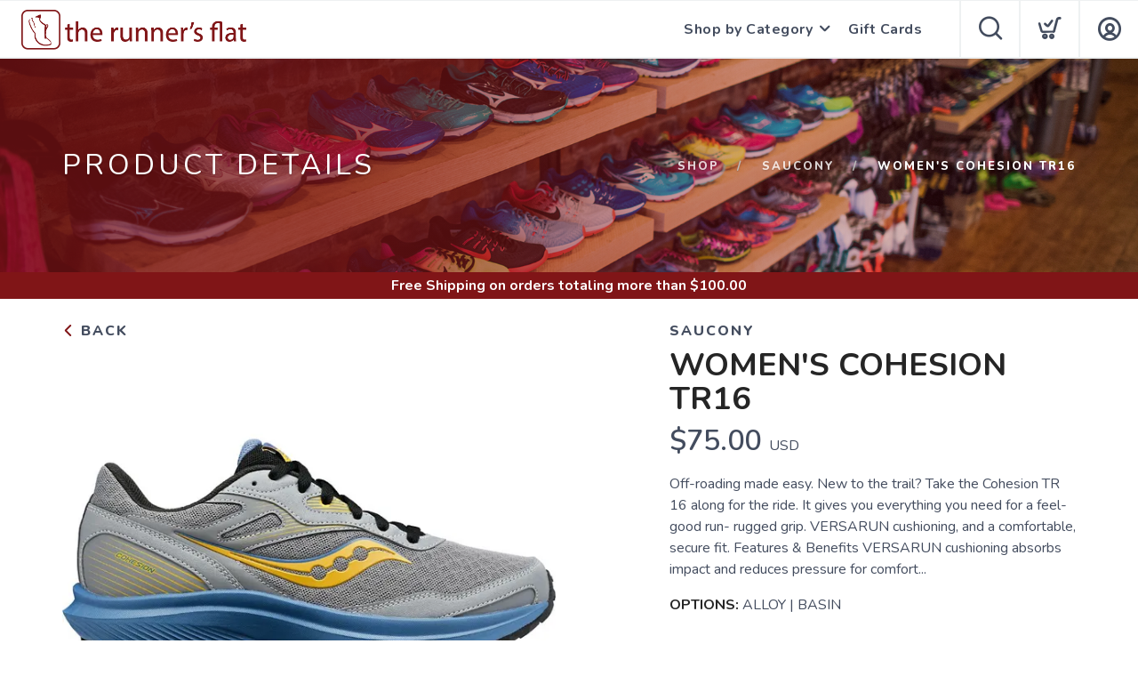

--- FILE ---
content_type: text/css; charset=UTF-8
request_url: https://shop.therunnersflat.com/assets/styles/runfree.css?v=1.0.4
body_size: 11302
content:
/*! Run Free Store Styles */
:root {
	--green: #03db5c;
	--input: #434c5e;
}

.fillslide {
  position: relative;
}

/* Place the image link behind */
.full-slide-link {
  position: absolute;
  top: 0;
  left: 0;
  width: 100%;
  height: 100%;
  z-index: 1;
}

/* Ensures slide buttons are still clickable */
.slide-content {
  z-index: 2;
}

.footer-title {
  font-size: 32px;
  line-height: 40px;
  color: var(--almostblack);
  margin-top: 0;
  padding: 0;
}

.back-title {
  font-weight: 400;
  text-transform: uppercase;
  letter-spacing: 2px;
  margin-right: -2px;
  margin-bottom: 8px;
  font-size: 16px;
  line-height: 24px;
}

.back-title:active {
  transform: translateY(2px);
  transition: 0.3s;
}

::placeholder {
	color: #cdd2db;
}

.template {
  display: none;
}

.page-title-1.half {
  height: calc(40vh);
}

.page-title-1.most {
  height: calc(70vh);
}

.page-title-1.full {
  height: calc(100vh - 65px);
}

#ClearFilterButton {
  cursor: pointer;
}

#SocialArea {
  display: none;
  width: 100%;
  position: relative;
  text-align: center;
}

#SocialArea.open {
  display: inline-block;
}

.logoStyle {
    background-size: auto 80%;
    background-repeat: no-repeat;
    height: 100%;
    width: 25%;
    background-position: 10px;
}

#Suggestions {
  position: relative;
  width: 100%;
  display: none;
}

#Suggestions a {
  color: var(--black);
  line-height: 38px;
  padding: 0px;
  display: block;
  height: 38px;
  width: 100%;
  font-weight: bold;
}

#Suggestions .linker {
  margin-top: 10px;
  position: relative;
  display: block;
  padding-left: 20px;
  margin-top: 0px;
  margin-bottom: 0px;
  height: 38px;
  width: 100%;
  line-height: 38px;
  text-align: left;
  color: var(--almostblack)
}

#Suggestions a:hover {
  color: var(--primary);
  opacity: 0.9;
  text-decoration: underline;
}

.isOnfalse {
  display: none !important;
}

.isOntrue {
  display: none !important;
}

/* Slide button/link visibility */
.hide-button-true {
  display: none !important;
}

.hide-link-false {
  display: none !important;
}

.light {
	color: #FFF;
}

.dark {
	color: var(--almostblack);
}

#CheckoutStatus {
  color: var(--secondary);
  font-size: 25px;
  margin-top: 20px;
  display: inline-block;
}

#SocialLinks {
  position: relative;
  width: 100%;
  display: inline-block;
  text-align: center;
}

#ProductPrice {
  position: relative;
}

#EventList h1, #EventList h2, #EventList h3, #EventList h4, #EventList h5 {
  font-weight: bold;
  font-size: 14px !important;
  line-height: 14px !important;
}

#apple-pay-button {
  display: none;
  background-color: black;
  background-image: -webkit-named-image(apple-pay-logo-white);
  background-size: 100% 100%;
  background-origin: content-box;
  background-repeat: no-repeat;
  width: 100%;
  height: 44px;
  padding: 10px 0;
  border-radius: 10px;
}

.maintenence {
  display: none;
  z-index: 100000000;
  position: fixed;
  left: 0px;
  right: 0px;
  top: 0px;
  bottom: 0px;
  background-color: rgba(254, 254, 254, 0.99);
}

.maintenence .logo {
  width: 40%;
  height: 200px;
  position: relative;
  padding-top: 20vh;
  background-size: contain;
  background-repeat: no-repeat;
  background-position: center;
  margin: auto;
  }
  
.maintenence .message {
  font-size: 36px;
  text-align: center;
  line-height: 44px;
  width: 100%;
  position: relative;
  padding-left: 20%;
  padding-right: 20%;
}

.subCat {
  font-size: 15px;
  line-height: 27px;
  color: var(--almostblack); 
}
.catLink.subCat::after {
  display: none;
}

.mega-menu {
  overflow-y: auto;
  max-height: 80vh;
}

.savings {
  border-width: 2px;
  font-weight: 800;
  color: var(--green);
  border-style: solid;
  border-color: var(--green);
  display: inline;
  font-size: 14px;
  text-transform: uppercase;
  position: relative;
  padding: 5px;
}

.struckout {
  font-size: 16px;
  margin-left: 10px;
  font-weight: normal;
  color: var(--menu);
  text-decoration: line-through;
  text-decoration-color: red;
}

.struck {
  text-decoration: line-through;
  text-decoration-color: red;
}

#SocialLinks a {
  display: inline-block;
  font-size: 40px;
  padding: 10px;
}

#CategoryList a {
  text-transform: capitalize;
  width: 100%;
  height: 100%;
  display: block;
}

#ProductDescription ul {
  list-style: disc !important;
  padding: unset;
  padding-left: 20px;
  margin-bottom: 8px;
}

.content h1, h2, h3, h4, h5, h6, p, ul, ol, pre, table, blockquote, input, button, select, textarea {
  margin-bottom: 8px;
}

.content ul + p {
  margin-bottom: 0px;
}

.content p + p {
  margin-bottom: 0px;
}

.loginarea {
  display: none;
}

.loginarea.open {
  display: inline-block;
}

.forgotarea {
  display: none;
}

.forgotarea.open {
  display: inline-block;
}

.link {
  text-decoration: underline;
  cursor: pointer;
  color: var(--primary);
  transition: 0.5s;
}

.link:hover {
  filter: brightness(50%);
}

label.checklabel.dark {
  color: #000;
}

label.checklabel {
  color: #fff;
  padding-left: 10px;
  font-weight: normal;
}

input.error, select.error {
  border-color: var(--red) !important;
  border-width: 2px;
  border-style: solid;
}

.remove {
  position: absolute;
  right: -10px;
  width: 25px;
  background-position: center center;
  cursor: pointer;
  height: 25px;
  background-repeat: no-repeat;
  top: -30px;
  transition: 0.3s;
  background-size: contain;
  background-image: url(/assets/images/delete.svg);
}

.remove:hover {
  filter: brightness(75%);
  transition: 0.3s;
}

.remove:active {
  filter: brightness(50%);
  -webkit-transform: translateY(1px);
  transform: translateY(1px);
  transition: 0.3s;
}

.rel {
  position: relative;
}

#ReturnsModal {
  height: fit-content;
}

#ReturnsModal .content {
  overflow-x: hidden;
  height: fit-content;
}



.threshold {
	width: 100%;
  height: 30px;
  background-color: var(--primary);
  color: #ffffff;
  line-height: 30px;
  text-align: center;
  position: relative;
  top: 0px;
  z-index: 10;
  margin-bottom: 0px;
  display: inline-block;
  font-weight: 700;
}

.threshold {
	width: 100%;
  height: 30px;
  background-color: var(--primary);
  color: #ffffff;
  line-height: 30px;
  text-align: center;
  position: relative;
  top: 0px;
  z-index: 10;
  margin-bottom: 0px;
  display: inline-block;
  font-weight: 700;
}

.freeterms {
  font-weight: 700;
}

.freeamount{
  font-weight: 700;
}

.color {
  padding: 5px;
  padding-left: 10px;
  padding-right: 10px;
  color: var(--menu);
  padding-top: 10px;
  padding-bottom: 10px;
  cursor: pointer;
  transition: 0.3s;
  margin: 3px;
  line-height: 19px;
  display: inline-block;
  font-family: "Nunito";
  font-weight: 600;
  background-size: 80%;
  background-repeat: no-repeat;
  font-size: 9px;
  background-position: center top;
  height: 100px;
  width: 100px;
  background-position: center center;
  background-color: #fff;
  border-radius: 0px;
  border: solid 2px #eef1f5;
  text-align: center;
  background-size: contain;
}

.color:hover {
  filter: brightness(90%);
  border-color: #cdd2db;
  transition: 0.3s;
}

.color:active {
  -webkit-transform: translateY(1px);
  transform: translateY(1px);
  transition: 0.3s;
}

.color.selected {
  border: solid 2px var(--primary);
  cursor: unset;
  pointer-events: none;
}

.red {
  color: var(--red);
}

.instoreonly {
  font-size: 18px;
  color: var(--red);
  margin-top: 20px;
}

#ShipProvider {
  text-transform: uppercase;
  font-weight: bold;
}

select:disabled {
  opacity: 0.4;
}

.mt20 {
  margin-top: 20px;
}

.grid {
  display: grid;
  grid-template-columns: auto;
}

.grid.inputbutton {
  grid-template-columns: auto 100px;
  column-gap: 20px;
}

.grid.payment {
  display: grid;
  grid-template-columns: 50% 25% 25%;
  grid-column-gap: 0px;
}

.grid.payment .grid.split {
  grid-template-columns: 50% 50%;
  grid-column-gap: 0px;
}

input:disabled {
  opacity: 0.2;
}

.ecomfalse {
  display: none !important;
}

.sizeBox, .widthBox {
  position: relative;
  float: left;
  margin-right: 10px;
  border-radius: 7px;
  border-width: 2px;
  border-color: var(--border);
  border-style: solid;
  font-size: 15px;
  font-weight: 800;
  text-align: center;
  line-height: 40px;
  min-width: 60px;
  margin-bottom: 10px;
  transition: 0.3s;
  padding-left: 5px;
  padding-right: 5px;
  cursor: pointer;
  color: var(--black);
}

.sizeBox.unselectable, .widthBox.unselectable {
  opacity: 0.2;
  background: var(--border);
  border-color: var(--border);
  cursor: unset;
}

.sizeBox.unselectable:hover, .widthBox.unselectable:hover {
  background-color: unset;
  opacity: 0.2;
  cursor: unset; 
  color: var(--black);
}

.sizeBox:hover, .widthBox:hover {
  background-color: #cdd2db;
  border-color: #cdd2db;
  color: var(--almostblack);
}

.sizeBox:active, .widthBox:active {
  transform: translateY(2px);
  transition: 0.3s;
}

.sizeBox.selected, .widthBox.selected {
  background-color: var(--input);
  border-color: var(--primary);
  color: var(--almostblack);
  cursor: unset;
}

.grid.payment input {
  background: #eef1f5;
  border: none;
  width: 100%;
  height: 52px;
  padding-left: 20px;
  font-weight: 600;
  margin-bottom: 0px;
  margin-top: 0px;
  border-radius: 0;
  font-size: 15px;
  font-family: Nunito, "Open Sans", Helvetica, Arial, sans-serif;
  -webkit-appearance: none;
}

.grid.payment input:focus {
  border: none;
  box-shadow: none !important;
}

.grid.two {
  grid-template-columns: 50% 50%;
}

.grid.split {
  grid-template-columns: 49% 50%;
  grid-column-gap: 1%;
}

.grid.charge {
  grid-template-columns: auto 20% 20% 10%;
  grid-column-gap: 1%;
}

.grid.totals {
  grid-template-columns: 75% auto;
}

.relative {
  position: relative;
}

.bold {
  font-weight: bold;
}

.right {
  text-align: right;
  padding: 4px 12px;
  font-weight: 600;
}

.padded {
  padding-left: 15px;
  padding-right: 15px;
}

.cartProduct {
  display: grid;
  grid-template-columns: 50px 100px auto 10% 20%;
  background: var(--grey);
  border-radius: 0px;
  padding-top: 20px;
  padding-bottom: 10px;
  margin-bottom: 10px;
}

.productImage {
  width: 75px;
  height: 75px;
  background-size: contain;
  background-repeat: no-repeat;
  background-color: #ffffff;
  border-radius: 7px;
  border-width: 2px;
  border: solid #ffffff;
  margin-top: -12px;
  background-position: center;
}

.options {
  position: relative;
  width: 100%;
}

.options .option {
  width: 100%;
  display: grid;
  grid-template-columns: 25px auto;
  margin-top: 10px;
  margin-bottom: 10px;
  opacity: 0.6;
  transition: 0.5;
  cursor: pointer;
}

.options .option.on {
  opacity: 1.0;
}

.options .option .mark {
  position: absolute;
  width: 20px;
  height: 20px;
  border-radius: 100%;
  border-style: solid;
  border-width: 2px;
  background-color: var(--white);
  margin-top: 5px;
}

.options .option .mark .dot {
  width: 8px;
  height: 8px;
  margin: 1px;
  background-color: var(--white);
  border-radius: 8px;
  opacity: 0.0;
  transition: 0.5;
}

.options .option.on .mark .dot {
  opacity: 1.0;
}

.options .option .markLabel {
  line-height: 30px;
  font-weight: bold;
}

.options .option .markLabel i {
  margin-top: -10px;
  font-weight: normal;
}

.options .option.on .mark {
  background-color: var(--primary);
}

.cartProduct .name {
  font-size: 22px;
}

roduct .quantity-controls {
  white-space: nowrap;
}
.cartProduct .quantity-controls .hollow,
.cartProduct .quantity-controls .number {
  display: inline-block;
  vertical-align: middle;
  margin-left: 2px;
  margin-right: 2px;
}

/* Quantity buttons for cart page */
.cartProduct .quantity-controls .hollow {
  padding: 0;
  margin: 0 2px;
  width: 20px;
  height: 20px;
  line-height: 0px;
  padding-bottom: 2px;
  font-size: 20px;
  text-align: center;
  background-color: #f5f6fa;
  border: unset;
  border-radius: 5px;
  color: #87939e;
  font-weight: 800;
}

.cartProduct .quantity-controls .hollow:hover {
  background-color: #ffffff;
  color: var(--almostblack);
  transition: 0.3s;
}

.cartProduct .quantity-controls .hollow:active {
  filter: brightness(70%);
  -webkit-transform: translateY(1px);
  transform: translateY(1px);
  transition: 0.3s;
}

.cartProduct .cost {
  font-size: 18px;
  text-align: right;
  margin-right: 20px;
}

.cartProduct .remove {
  left: 7px;
  top: 7px;
  width: 35px;
  height: 35px;
}

.cartProduct .sub {
  font-size: 14px;
  font-style: italic;
  margin-top: 0px;
  display: block;
  line-height: 1.2;
}

.cartProduct.bold {
  font-weight: bold;
}

.template {
  display: none;
}

hr {
  border-top: 2px solid var(--border);
  margin-top: 0px;
  margin-bottom: 20px;
  position: relative;
  width: 100%;
  display: inline-block;
}

@media all and (max-width: 767px) {
  .cartProduct {
    grid-template-columns: 40px 75px auto 9% 20%;
  }

  .productImage {
    width: 65px;
    height: 65px;
    margin-top: -7px;
  }

  .cartProduct .name {
    font-size: 15px;
    font-weight: 600;
  }

  .cartProduct .number {
    font-size: 15px;
    font-weight: 600;
  }

  .cartProduct .cost {
    font-size: 15px;
    font-weight: 600;
  }

  .cartProduct .remove {
    left: 4px;
  }

  .cartProduct .sub {
    font-size: 10px;
  }
  .text-tabs .tabs li {
    width: unset;
    margin-bottom: unset;
  }
  .cartProduct .quantity-controls {
    white-space: nowrap;
    margin-top: 30px;
    margin-left: 80%;
  }
}

/****** Shop Filter Pills ******/
.pillbox {
  overflow: hidden;
  margin-bottom: 0px;
}
.pillbox li {
  float: left;
  margin: 0 4px 4px 0;
}
.pillbox .btn-sm {
  padding: 0 8px;
  color: var(--menu);
}

.pillbox .btn-sm:hover {
  filter: none;
  color: white;
} 

.pillbox .btn-sm:active {
  filter: none;
  color: white;
}

div.clearfilters {
  cursor: pointer;
  color: var(--almostblack);
  transition: 0.3s;
}

div.clearfilters:hover {
  color: #000000;
  transition: 0.3s;
}
div.clearfilters:active {
  -webkit-transform: translateY(1px);
  transform: translateY(1px);
  transition: 0.3s;
}

.fullLoading, .fullLoadingOrders {
  width: 100%;
  height: 0vh;
  position: fixed;
  opacity: 0;
  bottom: 0px;
  background-color: #ECEFFC;
  overflow: hidden;
  z-index: 10000000;
  display: flex;
  justify-content: center;
  align-items: center;
  flex-wrap: nowrap;
  align-content: space-between;
  flex-direction: column;
}

@supports (
  (-webkit-backdrop-filter: saturate(180%) blur(40px)) or
    (backdrop-filter: saturate(180%) blur(40px))
) {
  .fullLoading, .fullLoadingOrders {
    background: rgba(236, 239, 255, .97);
    -webkit-backdrop-filter: saturate(180%) blur(40px);
    backdrop-filter: saturate(180%) blur(40px);
  }
}

.fullLoadingOrders .loadMessage {
  text-align: center;
  font-size: 14px;
}

.fullLoadingOrders .loadMessage .header {
  font-weight: 700;
  font-size: 18px;
}

#SearchFilterArea {
  background-color: var(--white);
  padding: 15px;
  box-shadow: 0px 13px 84px 0px rgba(0, 0, 0, 0.05);
}

#SortBy {
    background-color: var(--white);
}

#SearchFilterArea.disabled {
  pointer-events: none;
  opacity: 0.4;
}

.searchItem {
  width: 40px;
  height: 40px;
  text-align: center;
  margin: 2px;
  border-width: 0px;
  overflow: hidden;
  display: inline-block;
  border-style: solid;
  line-height: 40px;
  font-size: 13px;
  cursor: pointer;
  font-weight: 800;
  color: var(--almostblack);
  background-color: var(--grey);
  transition: 0.5s;
}

.searchItem.selected {
  color: var(--white);
  background-color: var(--primary)!important;
}

.searchItem:hover {
  background-color: #cdd2db;
  border-color: #cdd2db;
}

.searchItem:active {
  transform: translateY(2px);
  transition: 0.3s;
}

#FreeShippingSpend {
  color: #08dc5a;
  font-weight: 800;
  font-size: 19px;
  padding-left: 15px;
  margin-bottom: 10px;
}

#ToSpend {
  font-weight: 800;
}
.runfreecheck {
  color: rgba(0,0,0,0);
}
.input-checkbox label,
.input-radio label {
  font-size: 1em;
  line-height: 1.2em;
  cursor: pointer;
  transition: 0.3s ease;
  -webkit-transition: 0.3s ease;
  -moz-transition: 0.3s ease;
  overflow: hidden;
}
.input-checkbox {
  margin-top: 0em;
}
.input-checkbox.field-error label {
  border-color: #EBA8A8;
}
.input-checkbox label {
  background: none;
  border: 2px solid #eef1f5;
  text-align: center;
  position: relative;
  margin-left: -17px;
  margin-bottom: -5px;
  border-radius: 0px;
}
.input-checkbox label:not(:last-child) {
  margin-right: 0.46428571em;
}
.input-checkbox label:hover {
  border-color: var(--primary);
}
.input-checkbox label:before {
  content: '';
  left: 0;
  border-radius: 6px;
  position: absolute;
  width: 100%;
  height: 100%;
  border: 2px solid var(--primary);
  opacity: 0;
  transition: 0.3s ease;
  -webkit-transition: 0.3s ease;
  -moz-transition: 0.3s ease;
}
.input-checkbox input:checked + label {
  border-color: var(--primary);
  background: var(--primary);
}
.input-checkbox input:checked + label:after {
  content: 'L';
  transform: rotateY(180deg) rotateZ(-45deg);
  color: #fff;
  position: absolute;
  width: 100%;
  left: 0;
  top: -2px;
  font-weight: 700;
}
.input-checkbox input:checked + label:before {
  animation: pulse .45s ease forwards;
  -webkit-animation: pulse .45s ease forwards;
}
.input-checkbox + span {
  display: inline-block;
  position: relative;
  bottom: 10px;
  margin-left: 0.92857143em;
  font-size: 0.85714286em;
  white-space: nowrap;
}
.input-checkbox + button[type] {
  margin-top: 0.92857143em;
}
.input-checkbox + span + button[type] {
  margin-top: 0.92857143em;
}
.input-checkbox label,
.input-radio label {
  font-size: 1em;
}
.input-checkbox {
  margin-top: 0em;
}
.input-checkbox.field-error label {
  border-color: #EBA8A8;
}
.input-checkbox label {
  background: #ffffff;
  border: 2px solid #eef1f5;
  text-align: center;
  position: relative;
  width: 23px !important;
  height: 23px !important;
}
.input-checkbox label:not(:last-child) {
  margin-right: 0.46428571em;
}
.input-checkbox label:hover {
  border-color: var(--primary);
}
.input-checkbox label:before {
  content: '';
  left: 0;
  border-radius: 6px;
  position: absolute;
  width: 100%;
  height: 100%;
  border: 2px solid var(--primary);
  background-color: #eef1f5;
  opacity: 0;
  transition: 0.3s ease;
  -webkit-transition: 0.3s ease;
  -moz-transition: 0.3s ease;
}
.input-checkbox input:checked + label {
  border-color: var(--primary);
  background: var(--primary);
}
.input-checkbox input:checked + label:after {
  content: 'L';
  transform: rotateY(180deg) rotateZ(-45deg);
  color: #fff;
  position: absolute;
  width: 100%;
  left: 0;
  top: -2px;
  font-weight: 700;
}
.input-checkbox input:checked + label:before {
  animation: pulse .45s ease forwards;
  -webkit-animation: pulse .45s ease forwards;
}
.input-checkbox + span {
  display: inline-block;
  position: relative;
  bottom: 10px;
  margin-left: 0.92857143em;
  font-size: 0.85714286em;
  white-space: nowrap;
}
.input-checkbox + button[type] {
  margin-top: 0.92857143em;
}
.input-checkbox + span + button[type] {
  margin-top: 0.92857143em;
}

.checkboxlabel {
  font-weight: 700;
  font-size: 15px;
  line-height: 30px;
}

.fullLoading.open, .fullLoadingOrders.open {
  height: 100vh;
  opacity: 1;
  top: 0px;
  bottom: 0px;
}
@supports (
  (-webkit-backdrop-filter: saturate(180%) blur(40px)) or
    (backdrop-filter: saturate(180%) blur(40px))
) {
  .fullLoading.open, .fullLoadingOrders.open {
    background: rgba(236, 239, 255, .97);
    -webkit-backdrop-filter: saturate(180%) blur(40px);
  }
}

.giftcard {
	width: 500px;
  height: 300px;
  background-color: #ebecf0;
  box-shadow: rgba(9, 30, 66, 0.25) 0px 20px 32px -8px;
  border-radius: 20px;
	margin-top: 10px;
	position: relative;
  margin-left: auto;
  margin-right: auto;
  margin-bottom: 30px;
}

.giftcard .siteLogo {
    height: 230px;
    width: 100%;
    position: absolute;
    background-size: 55%;
    background-repeat: no-repeat;
    background-image: var(--siteLogo);
    background-position: center center;
}

.giftcard .chip {
	position: absolute;
	background-image: url(/assets/admin/images/chip.svg);
	background-size: contain;
	width: 65px;
	height: 65px;
	left: 65px;
	bottom: 35px;
  z-index: 10;
  background-repeat: no-repeat;
}

.giftcard .gloss {
	position: absolute;
	background-image: url(/assets/admin/images/gloss.svg);
  background-size: contain;
  background-repeat: no-repeat;
	width: 500px;
	height: 300px;
	left: 0px;
	bottom: 0px;
	z-index: 10;
	opacity: .5;
}


.giftcard .foot {
	position: absolute;
	bottom: 0px;
	left: 0px;
	right: 0px;
	height: 70px;
	line-height: 70px;
	text-align: right;
	text-transform: uppercase;
	padding-right: 20px;
	color: rgba(255,255,255,0.6);
	font-size: 24px;
	font-weight: 800;
	letter-spacing: 2px;
	background-color: var(--primary);
	border-bottom-right-radius: 20px;
	border-bottom-left-radius: 20px;
}

@media all and (max-width: 768px) {
	.giftcard {
    width: 100%;
    max-width: 350px;
		height: 220px;
		margin-top: 30px;
		position: relative;
		margin-left: auto;
		margin-right: auto;
	}

	.giftcard .siteLogo {
    height: 175px;
    width: 100%;
    position: absolute;
    background-size: 55%;
    background-repeat: no-repeat;
    background-image: var(--siteLogo);
    background-position: center center;
  }

	.giftcard .chip {
		width: 35px;
		height: 35px;
		left: 25px;
		bottom: 30px;
	}

	.giftcard .gloss {
		width: 400px;
		height: 245px;
  }

  .giftcard .foot {
    position: absolute;
    bottom: 0px;
    left: 0px;
    right: 0px;
    height: 50px;
    line-height: 50px;
    text-align: right;
    text-transform: uppercase;
    padding-right: 20px;
    color: rgba(255,255,255,0.6);
    font-size: 16px;
    font-weight: 800;
    letter-spacing: 2px;
    background-color: var(--primary);
    border-bottom-right-radius: 20px;
    border-bottom-left-radius: 20px;
  }
}

.giftlabel {
  text-transform: uppercase;
}


@media (max-width: 992px) {
  .grid.split {
    grid-template-columns: 100%;
  }
  .grid.charge {
    grid-template-columns: 100%;
  }
}

textarea {
  height: 200px !important;
  resize: none;
  font-weight: 600;
  line-height: 24px!important;
}


.flex-control-nav li {
  border: #eef1f5;
  border-width: 2px;
  border-style: solid;
  margin: 5px;
  padding: 5px;
  background: #ffffff;
}

.flex-control-thumbs li {
  width: 23%;
  float: left;
  min-height: 110px;
  display: flex;
  flex-wrap: nowrap;
  flex-direction: column;
  align-content: flex-end;
  justify-content: center;
  align-items: center;
}

#CategoryList.link-list {
	display: flex;
	flex-direction: column;
	flex-wrap: wrap;
}

#CategoryList.link-list .catLink {
	width: 200px;
}

@media (min-width: 768px) {
#CategoryList.link-list .catLink {
    width: 210px;
  }
}
@media (min-width: 992px) {
#CategoryList.link-list .catLink {
    width: 230px;
  }
}
@media (min-width: 1200px) {
#CategoryList.link-list .catLink {
    width: 300px;
  }
}


.category-container {
  flex-direction: row;
}

.category-container .ti-angle-down {
  transform: rotate(180deg);
	margin-top: 5px;
  margin-right: 2px;
  padding-right: 0px;
	cursor: pointer;
  font-weight: 800;
  color: var(--primary);
}

.category-container .ti-angle-down.toggleright {
	float: right;
}

.category-container .ti-angle-down.closed {
  margin-bottom: 0px;
  margin-top: 5px;
  margin-right: 2px;
  padding-right: 0px;
  cursor: pointer;
  transform: rotate(360deg);
  color: var(--primary);
}

.category-container .ti-angle-down.closed:before {
  content: "\e939";
  font-family: "icomoon";
}

.category-container .ti-angle-down:before {
  content: "\e939";
  font-family: "icomoon";
}

.widget .title .shopfilters {
  font-family: "Nunito", "Open Sans", Helvetica, Arial, sans-serif;
  font-size: 16px;
  line-height: 24px;
  text-transform: uppercase;
  letter-spacing: 2px;
  font-weight: 700;
  margin-bottom: 6px;
  float: left;
  cursor: pointer;
}

.widget.closed {
    margin-bottom: -7px;
}

.brandselect {
  top: 46px!important;
}

.paging-container {
	width: 100%;
}
.search-page-container {
	display: flex;
  padding-left: 10px;
}
.search-page-container.min-view {
	height: 90px;
}
.paging-container.min-view {
	width: 30%
}
.search-widget.min-view {
	width: 70%
}

.min-view .paging-labels {
	margin-left: -10px;
}

.min-view .select-option {
	margin-top: 30px;
}

.filter-content {
	margin-left: 0px;
}

.widget.min-view-area.closed {
	height: 45px;
}

.min-view-area {
	margin-bottom: 0px;
}

.overlay-modal {
  position: absolute;
  top: 0;
  left: 15px;
  right: 15px;
  bottom: 0;
  background-color: rgba(0,0,0,.2);
}

.rf-load-indicator {
  border: 4px solid #f3f3f3;
  border-radius: 50%;
  border-top: 3px solid #3498db;
  width: 120px;
  height: 120px;
  -webkit-animation: loader-spin 2s linear infinite;
  animation: loader-spin 2s linear infinite;
  position: absolute;
  height: 30px;
  width: 30px;
  right: 130px;
  bottom: 115px;
}

/* Safari */
@-webkit-keyframes loader-spin {
  0% { -webkit-transform: rotate(0deg); }
  100% { -webkit-transform: rotate(360deg); }
}

@keyframes loader-spin {
  0% { transform: rotate(0deg); }
  100% { transform: rotate(360deg); }
}

#BrandArea .select-option.filter-content {
  margin-top: -9px;
  margin-bottom: 0px;
}

#SearchArea .select-option.filter-content {
  margin-top: -10px;
  margin-bottom: 0px; 
}

.filtertoggletitle {
  font-size: 16px;
  line-height: 24px;
  font-weight: 700;
  color: var(--menu);
}

.category-container .filteropener {
  width: 70px;
  height: 25px;
  margin-bottom: 0px;
	margin-top: 0px;
  margin-right: 0px;
	cursor: pointer;
  background-image: url(/assets/admin/images/apply.svg);
  background-size: 70px;
  background-repeat: no-repeat;
}

.category-container .filteropener.toggleright {
	float: right;
}

.category-container .filteropener.closed {
  width: 70px;
  height: 25px;
  margin-bottom: 0px;
	margin-top: 0px;
  margin-right: 0px;
	cursor: pointer;
  background-image: url(/assets/admin/images/open.svg);
  background-size: 70px;
  background-repeat: no-repeat;
}

.category-container .filteropener.closed.toggleright {
	float: right;
}

.pageTotals {
  font-size: 17px;
}

.mobilemenu {
  font-weight: 400;
}

#FiltersArea .toggleright {
  color: var(--primary);
  }

#FiltersArea .toggleright:active {
  transform: translateY(2px);
  transition: 0.3s;
}

@media all and (max-width: 975px) {
  #BrandArea .select-option.filter-content {
    margin-top: -9px;
  }
  .widget.closed {
    margin-bottom: 0px;
  }
  a.clearfilters {
    float: right;
    margin-top: 3px;
  }
  .pillbox {
    display: inline-block;
  }
  #PillBoxArea {
    padding: 8px;
    border: solid 2px var(--white);
    margin-bottom: 10px;
  }
  #FiltersArea {
    background-color: var(--white);
    padding: 20px;
    padding-top: 15px;
    padding-bottom: 15px;
  }

  #SortBy {
    background-color: var(--input);
}

  #FiltersArea hr {
    border-top: 2px solid var(--filterhr);
  }

  #FiltersArea .searchItem {
    margin: 5px
  }

  #FiltersArea .toggleright {
    color: var(--primary);
  }
  .pl0 {
    padding-left: 0px;
  }
  .pr0 {
    padding-right: 0px;
  }
  .sortby {
    margin-bottom: 0px;
    padding-right: 0px;
  }
  #SortArea .select-option.filter-content {
    margin-top: -9px;
    margin-bottom: 10px;
  }
  .pageTotals {
    font-size: 15px;
  }
  #PaymentType {
    display: unset!important;
  }
  .payment-option-display {
    margin-bottom: 5px;
  }
  .centermobile {
    text-align: center!important;
    padding: 4px 12px;
  } 
  nav .btn, .nav-bar .btn {
    padding: 0 15px;
  }
  .backtocart-mobile {
    width: 100%!important;
    margin-left: 0px!important;
    margin-bottom: 21px;
  }
}

#afterpay-clearpay-message {
	display: flex;
	justify-content: flex-end;
	margin-bottom: 15px;
}
/**
#PaymentArea {
  overflow: visible;
} **/

#StripeArea {
  display: flex;
  flex-direction: column;
}

#PaymentType {
  display: flex;
  width: 100%;
  margin-bottom: 10px;
}
#PaymentType.option-hidden {
  opacity: 0;
}

#ActionButton.afterpay {
  background-color: #b2fce4;
  border-color: #b2fce4;
  color: #000000;
}

#ActionButton.googlepay {
  background-color: var(--almostblack);
  border-color: var(--almostblack);
  color: var(--white);
}

#PaymentOptions {
  width: 150px;
  cursor: pointer;
  box-shadow: 0px 14px 8px -1px rgba(174,174,174,0.78);
  position: absolute;
  z-index: 9999999999;
  top: 57px;
  left: 16px;
}

.payment-option-display, .fs-payment-option-display {
  width: 100%;
  height: 53px;
  cursor: pointer;
  display: flex;
  align-items: center;
  justify-content: center;
  margin-right: 10px;
  cursor: pointer;
  height: 55px !important;
  background-color: var(--grey);
  border-style: solid;
  border-width: 2px;
  background-color: var(--grey);
  transition: 0.3s ease;
}
.payment-option-display.selected {
  border-color: var(--black)!important;
  border-style: solid;
  border-width: 2px;
  transition: 0.3s ease;
}
.payment-option-display.unselected {
  opacity: .5;
  transition: 0.3s ease;
}
.payment-option-display.unselected:hover {
  opacity: 1;
  transition: 0.3s ease;
}

#AfterpayType.payment-option-display {
  background-color: #b2fce4;
  background-image: url(/assets/images/running/afterpay.jpg);
  background-position: center;
  background-size: 100%;
  background-size: 138px;
  background-repeat: no-repeat;
  border-color: #b2fce4;
  border-style: solid;
  border-width: 2px;
}

.payment-option {
  width: 150px;
  height: 55px;
  cursor: pointer;
  display: flex;
  align-items: center;
  justify-content: center;
}

.payment-option-display:hover,
.payment-option:hover {
  border-color: var(--black);
  border-style: solid;
  border-width: 2px;
  transition: 0.3s ease;
}

.payment-option-text {
  font-weight: 800;
}

.cash-type .payment-option-text {
  color: #FFF !important;
}

.payment-type {
  width: 150px;
  width: max-content;
  margin-right: 10px;
  cursor: pointer;
}

#StripeCard.card-input-disabled {
  opacity: .4;
  pointer-events: none;
  cursor: not-allowed;
}

#GooglePayType {
  background-color: black;
  color: #ffffff;
  border-color: black!important;
}

.GooglePayButton-logo {
    width: 50px;
    height: 50px;
    background-repeat: no-repeat;
    margin-top: 35px;
    margin-left: 15px;
    margin-right: 5px;
}

.ApplePayButton-logo {
  background-image: url(/assets/images/apple-pay-mark.svg);
  width: 70px;
  height: 35px;
  background-size: 70px 35px;
}

#Reviews {
  display: flex;
  flex-direction: column;
}

.review-count-container {
  display: inline-block;
  min-width: 10px;
  padding: 3px 7px;
  font-size: 12px;
  font-weight: 700;
  line-height: 1;
  color: #fff;
  text-align: center;
  white-space: nowrap;
  vertical-align: middle;
  background-color: #ff0044;
  box-shadow: 0px 2px 8px 0px rgb(255 0 68 / 55%);
  border-radius: 10px;
  position: absolute;
  top: -5px;
  right: -3px;
}

#ReviewCount {
  margin-top: 1px;
  margin-left: 1px;
}

.mobile-header-item {
  cursor: pointer;
}

.paypal-button-number-1 {
    display: none !important;
}

.paypal-button-option {
    background: #ffc439;
}
.cash-button-option {
  background: #0f8d0f;
  border-color: #0f8d0f;
}
.PaypalButton-logo {
    background-image: url(/assets/images/paypal.svg);
    width: 100px;
    height: 60px;
    background-repeat: no-repeat;
    margin-top: 35px;
    margin-left: 15px;
    margin-right: 5px;
}

#paypal-button-container {
  display: block;
  height: 45px;
  border-radius: 7px;
  margin-right: 0;
  width: calc(47% - 24px);
  overflow: hidden;
  margin-right: 7px;
  right: 0;
  transform: scaleY(1.1);
  float: right;
}

@media all and (max-width: 975px) {
  #paypal-button-container {
    width: 100%;
    margin-right: 0px;
  }
}

#HeartCardArea .payment-type{
  display: flex;
  width: 100%;
}

.white {
  background: var(--white);
  background-color: var(--white);
}

.bggrey {
  background: #f5f6fa;
  background-color: #f5f6fa;
}


#NewsContent p img {
  width: -webkit-fill-available;
}

#NewsContent ul {
    display: block!important;
    list-style-type: disc!important;
    margin-block-start: 1em!important;
    margin-block-end: 1em!important;
    padding-inline-start: 40px!important;
    unicode-bidi: isolate!important;
}

#NewsContent ol {
    padding: 0 40px;
}
#NewsContent ul {
    padding: 0 40px;
}
#NewsContent dl {
    padding: 0 40px;
}

#AddressConfirm .subtitle {
    font-size: 16px;
}

.addresses-container {
  margin-top: 10px;
}

.addresses-container .address-container {
	border-width: 2px;
	border-style: solid;
	border-color: #f5f6fa;
	cursor: pointer;
  padding: 10px;
  border-radius: 12px;
  min-width: 180px;
  font-weight: 600;
}

.addresses-container .heading {
  font-size: 16px;
  font-weight: 700;
	text-align: center;
  margin-bottom: 4px;
}

.addresses-container .address-container.selected {
	border-width: 2px;
  border-color: #08dc5a;
  background-color: var(--white);
  animation: Pulse 3s infinite ease-in-out;
}

@keyframes Pulse {
  0% {
      box-shadow: 0 0 9px rgba(0, 219, 72, 0.0);
  }
  50% {
      box-shadow: 0 0 12px rgba(0, 219, 72, 0.5);
  }
  100% {
      box-shadow: 0 0 9px rgba(0, 219, 72, 0.0);
  }
}

.selectbutton {
  display: flex;
  flex-wrap: nowrap;
  align-content: center;
  justify-content: center;
}

.fa.fa-check-circle.green {
  color: #08dc5a;
}

.textarea p, .customhtml p, .columnlayout p {
  font-size: 18px;
}

.textarea ul, .customhtml ul, .columnlayout ul {
    margin-bottom: 0px;
    list-style: disc;
    padding-left: 15px;
}

.textarea li, .customhtml li, .columnlayout li {
    margin-bottom: 12px;
}

.textarea li:last-child, .customhtml li:last-child, .columnlayout li:last-child {
    margin-bottom: 0px;
}

.toggler {
	width: 60px;
	border-radius: 15px;
	height: 30px;
	background-color: var(--border);
	position: relative;
	float: left;
	margin: 10px;
	cursor: pointer;
}

.toggler:hover .switch {
	opacity: 0.8;
}

.toggler.on {
	background-color: var(--green);
}

.toggler .on {
	opacity: 1.0;
	color: var(--white);
	transition: 0.5s;
	position: absolute;
	line-height: 32px;
	left: 8px;
	opacity: 0.4;
}

.toggler .off {
	opacity: 1.0;
	right: 8px;
	color: #000;
	transition: 0.5s;
	position: absolute;
	line-height: 32px;
	opacity: 0.8;
}

.toggler.on .on {
	opacity: 1.0;
}

.toggler.on .off {
	opacity: 0;
}

.toggler .switch {
	width: 22px;
	height: 22px;
	background-color: var(--white);
	position: absolute;
	left: 4px;
	top: 4px;
	border-radius: 12px;
	box-shadow: 0 2px 3px 0 rgba(0, 0, 0, 0.10);
	transition: left 0.5s cubic-bezier(0.68, -0.55, 0.265, 1.55),
	filter 0.1s ease;
	z-index: 10;
}

.toggler .switch:hover {
	filter: brightness(85%);
}

.toggler.on .switch {
	left: 34px;
}

.gifttoggle {
	position: relative;
	display: grid;
	grid-template-columns: auto 85px;
	grid-column-gap: 10px;
	width: 100%;
	height: 50px;
	border-radius: 12px;
	background-color: #DDE3EB;
	color: #434c5e;
	padding-left: 15px;
	line-height: 50px;
	font-size: 14px;
	font-weight: bold;
	margin-top: 8px;
}

.hideshopheaders {
  display: inherit;
}

.gradient-text {
	background: #1d1d1f;
  background-clip: text;
  -webkit-text-fill-color: rgba(0, 0, 0, 0);
  -webkit-box-decoration-break: clone;
  box-decoration-break: clone;
  background-image: linear-gradient(108deg,#0894FF,#C959DD 34%,#FF2E54 68%,#FF9004);
}

.iconbutton {
	position: relative;
	display: inline-block;
	padding-left: 15px;
  padding-right: 15px;
	background-color: #FFF;
	border-color: #FFF;
	color: #252525!important;
	cursor: pointer;
	transition: var(--transition);
	font-size: 16px;
	font-weight: bold;
	line-height: 47px;
	height: 46px;
  opacity: 1!important;
	background-position: right 16px center;
	background-size: 26px auto;
	background-repeat: no-repeat;
	box-shadow: 0 1px 3px 0 rgba(0, 0, 0, 0.1);
}

.iconbutton:hover {
	filter: brightness(85%);
	box-shadow: unset;
	background-position: right 16px center;
	background-size: 26px auto;
	background-size: 26px auto;
	background-repeat: no-repeat;
	transition: 0.3s;
}

.iconbutton:active {
	background-position: right 16px center;
	background-size: 26px auto;
	background-repeat: no-repeat;
	background-color: #ffffff;
	border-color: #FFF;
	color: #252525;
	filter: brightness(65%);
	transform: translateY(1px);
	transition: 0.3s;
}
.iconbutton.NextButton {
	background-image: url(/assets/images/next.svg);
  background-size: 15%!important;
  padding-right: 45px;
}

.iconbutton.ShopButton {
	background-image: url(/assets/images/shop.svg);
  background-size: 17%!important;
  padding-right: 50px;
}

.iconbutton.SaleButton {
	background-image: url(/assets/images/sale.svg);
  background-size: 17%!important;
  padding-right: 50px;
}

.iconbutton.EventButton {
	background-image: url(/assets/images/event.svg);
  background-size: 17%!important;
  padding-right: 50px;
}

.iconbutton.ThumbsupButton {
	background-image: url(/assets/images/thumbsup.svg);
  background-size: 17%!important;
  padding-right: 50px;
}

.iconbutton.PencilButton {
	background-image: url(/assets/images/pencil.svg);
  background-size: 17%!important;
  padding-right: 50px;
}

.iconbutton.AlertButton {
	background-image: url(/assets/images/alert.svg);
  background-size: 17%!important;
  padding-right: 50px;
}

.iconbutton.NoButton {
  padding-right: 15px;
}


/* Notification Bar */
.notification-bar {
	width: 100%;
	padding: 8px 20px;
	color: #ffffff;
	text-align: center;
	font-size: 14px;
	line-height: 1.5;
	position: relative;
	z-index: 1000;
}

.notification-content {
	max-width: 1200px;
	margin: 0 auto;
	display: flex;
	align-items: center;
	justify-content: center;
	gap: 20px;
	flex-wrap: wrap;
}

.notification-text {
	text-align: center;
	color: #ffffff;
  font-size: 17px;
  font-weight: 600;
}

.notification-text b,
.notification-text strong {
	font-weight: 800;
}

.notification-button {
	background-color: #ffffff;
	color: #252525;
	padding: 3px 17px;
	text-decoration: none;
  font-size: 14px;
	font-weight: 700;
	transition: all 0.3s ease;
	white-space: nowrap;
}

.notification-button:hover {
	filter: brightness(85%);
  color: #252525;
	box-shadow: unset;
	background-repeat: no-repeat;
	transition: 0.3s;
}

.notification-button:active {
  color: #252525;
	filter: brightness(65%);
	transform: translateY(1px);
	transition: 0.3s;
}

.notification-button.NextButton {
	background-image: url(/assets/images/next.svg);
  background-repeat: no-repeat;
  background-position: right 14px center;
  background-size: 13px;
  padding-right: 39px;
}

.notification-button[style*="color: #ffffff"].NextButton,
.notification-button[style*="color: rgb(255, 255, 255)"].NextButton {
	background-image: url(/assets/images/next-light.svg);
}

.notification-button.ShopButton {
	background-image: url(/assets/images/shop.svg);
	background-repeat: no-repeat;
  background-position: right 15px center;
  background-size: 17px;
  padding-right: 40px;
}

.notification-button[style*="color: #ffffff"].ShopButton,
.notification-button[style*="color: rgb(255, 255, 255)"].ShopButton {
	background-image: url(/assets/images/shop-light.svg);
}

.notification-button.SaleButton {
	background-image: url(/assets/images/sale.svg);
	background-repeat: no-repeat;
	background-position: right 12px center;
	background-size: 17px;
	padding-right: 40px;
}

.notification-button[style*="color: #ffffff"].SaleButton,
.notification-button[style*="color: rgb(255, 255, 255)"].SaleButton {
	background-image: url(/assets/images/sale-light.svg);
}

.notification-button.EventButton {
	background-image: url(/assets/images/event.svg);
	background-repeat: no-repeat;
	background-position: right 12px center;
	background-size: 17px;
	padding-right: 40px;
}

.notification-button[style*="color: #ffffff"].EventButton,
.notification-button[style*="color: rgb(255, 255, 255)"].EventButton {
	background-image: url(/assets/images/event-light.svg);
}

.notification-button.ThumbsupButton {
	background-image: url(/assets/images/thumbsup.svg);
	background-repeat: no-repeat;
	background-position: right 12px center;
	background-size: 17px;
	padding-right: 40px;
}

.notification-button[style*="color: #ffffff"].ThumbsupButton,
.notification-button[style*="color: rgb(255, 255, 255)"].ThumbsupButton {
	background-image: url(/assets/images/thumbsup-light.svg);
}

.notification-button.PencilButton {
	background-image: url(/assets/images/pencil.svg);
	background-repeat: no-repeat;
	background-position: right 12px center;
	background-size: 17px;
	padding-right: 40px;
}

.notification-button[style*="color: #ffffff"].PencilButton,
.notification-button[style*="color: rgb(255, 255, 255)"].PencilButton {
	background-image: url(/assets/images/pencil-light.svg);
}

.notification-button.AlertButton {
	background-image: url(/assets/images/alert.svg);
	background-repeat: no-repeat;
	background-position: right 12px center;
	background-size: 17px;
	padding-right: 40px;
}

.notification-button[style*="color: #ffffff"].AlertButton,
.notification-button[style*="color: rgb(255, 255, 255)"].AlertButton {
	background-image: url(/assets/images/alert-light.svg);
}

.notification-button.NoButton {
	padding-right: 17px;
}

@media (max-width: 768px) {
	.notification-bar {
		padding: 10px 15px;
		font-size: 13px;
	}
	
	.notification-content {
		flex-direction: column;
		gap: 10px;
	}
	
	.notification-text {
		min-width: unset;
	}
}

.wishlist-color {
  background-image: url(/assets/images/wishlist.svg);
  width: 125px;
  height: 125px;
  background-size: 100%;
}

.wishlist-color-modal {
  background-image: url(/assets/images/wishlist.svg);
  float: left;
  width: 62px;
  height: 55px;
  background-size: 83%;
  background-position: 8px;
  background-repeat: no-repeat;
}

.wishlist-empty {
  background-image: url(/assets/images/emptywishlist.svg);
  width: 125px;
  height: 125px;
  background-size: 100%;
}

.button.hollow {
  background-color: var(--white)!important;
  border: 2px solid var(--primary);
  color: var(--menu)!important;
  box-shadow: none;
  transition: all 0.3s ease;
  -webkit-transition: all 0.3s ease;
  -moz-transition: all 0.3s ease;
}

--- FILE ---
content_type: text/css; charset=UTF-8
request_url: https://shop.therunnersflat.com/assets/styles/tooltips.css?v=1.0.4
body_size: 1276
content:
:root {
  --balloon-color: var(--almostblack);
  --balloon-font-size: 15px;
  --balloon-move: 10px;
}

button[aria-label][data-balloon-pos] {
  overflow: visible;
}

[aria-label][data-balloon-pos] {
  position: relative;
  cursor: pointer;
}

[aria-label][data-balloon-pos]:after {
  opacity: 0;
  pointer-events: none;
  transition: all 0.18s ease-out 0.18s;
  text-indent: 0;
  font-family: "Nunito", "Open Sans", "Helvetica Neue", sans-serif;
  font-weight: 600;
  font-style: normal;
  text-shadow: none;
  font-size: var(--balloon-font-size);
  background: var(--balloon-color);
  border-radius: 0px;
  color: #fff;
  content: attr(aria-label);
  padding: 0.5em 1em;
  position: absolute;
  white-space: nowrap;
  z-index: 10;
  transition: ease 0.2;
}

[aria-label][data-balloon-pos]:before {
  width: 0;
  height: 0;
  border: 5px solid transparent;
  border-top-color: var(--balloon-color);
  opacity: 0;
  pointer-events: none;
  transition: all 0.18s ease-out 0.18s;
  content: "";
  position: absolute;
  z-index: 10;
  transition: ease 0.2;
}

[aria-label][data-balloon-pos]:hover:before,
[aria-label][data-balloon-pos]:hover:after,
[aria-label][data-balloon-pos][data-balloon-visible]:before,
[aria-label][data-balloon-pos][data-balloon-visible]:after,
[aria-label][data-balloon-pos]:not([data-balloon-nofocus]):focus:before,
[aria-label][data-balloon-pos]:not([data-balloon-nofocus]):focus:after {
  opacity: 1;
  pointer-events: none;
  transition: ease 0.1;
}

[aria-label][data-balloon-pos].font-awesome:after {
  font-family: "Nunito", "Open Sans", "Helvetica Neue", sans-serif;
}

[aria-label][data-balloon-pos][data-balloon-break]:after {
  white-space: pre;
}

[aria-label][data-balloon-pos][data-balloon-break][data-balloon-length]:after {
  white-space: pre-line;
  word-break: break-word;
}

[aria-label][data-balloon-pos][data-balloon-blunt]:before,
[aria-label][data-balloon-pos][data-balloon-blunt]:after {
  transition: none;
}

[aria-label][data-balloon-pos][data-balloon-pos="up"]:after {
  bottom: 100%;
  left: 50%;
  margin-bottom: 10px;
  transform: translate(-50%, var(--balloon-move));
  transform-origin: top;
}

[aria-label][data-balloon-pos][data-balloon-pos="up"]:before {
  bottom: 100%;
  left: 50%;
  transform: translate(-50%, var(--balloon-move));
  transform-origin: top;
}

[aria-label][data-balloon-pos][data-balloon-pos="up"]:hover:after,
[aria-label][data-balloon-pos][data-balloon-pos="up"][data-balloon-visible]:after {
  transform: translate(-50%, 0);
}

[aria-label][data-balloon-pos][data-balloon-pos="up"]:hover:before,
[aria-label][data-balloon-pos][data-balloon-pos="up"][data-balloon-visible]:before {
  transform: translate(-50%, 0);
}

[aria-label][data-balloon-pos][data-balloon-pos="up-left"]:after {
  bottom: 100%;
  left: 0;
  margin-bottom: 10px;
  transform: translate(0, var(--balloon-move));
  transform-origin: top;
}

[aria-label][data-balloon-pos][data-balloon-pos="up-left"]:before {
  bottom: 100%;
  left: 5px;
  transform: translate(0, var(--balloon-move));
  transform-origin: top;
}

[aria-label][data-balloon-pos][data-balloon-pos="up-left"]:hover:after,
[aria-label][data-balloon-pos][data-balloon-pos="up-left"][data-balloon-visible]:after {
  transform: translate(0, 0);
}

[aria-label][data-balloon-pos][data-balloon-pos="up-left"]:hover:before,
[aria-label][data-balloon-pos][data-balloon-pos="up-left"][data-balloon-visible]:before {
  transform: translate(0, 0);
}

[aria-label][data-balloon-pos][data-balloon-pos="up-right"]:after {
  bottom: 100%;
  right: 0;
  margin-bottom: 10px;
  transform: translate(0, var(--balloon-move));
  transform-origin: top;
}

[aria-label][data-balloon-pos][data-balloon-pos="up-right"]:before {
  bottom: 100%;
  right: 5px;
  transform: translate(0, var(--balloon-move));
  transform-origin: top;
}

[aria-label][data-balloon-pos][data-balloon-pos="up-right"]:hover:after,
[aria-label][data-balloon-pos][data-balloon-pos="up-right"][data-balloon-visible]:after {
  transform: translate(0, 0);
}

[aria-label][data-balloon-pos][data-balloon-pos="up-right"]:hover:before,
[aria-label][data-balloon-pos][data-balloon-pos="up-right"][data-balloon-visible]:before {
  transform: translate(0, 0);
}

[aria-label][data-balloon-pos][data-balloon-pos="down"]:after {
  left: 50%;
  margin-top: 10px;
  top: 100%;
  transform: translate(-50%, calc(var(--balloon-move) * -1));
}

[aria-label][data-balloon-pos][data-balloon-pos="down"]:before {
  width: 0;
  height: 0;
  border: 5px solid transparent;
  border-bottom-color: var(--balloon-color);
  left: 50%;
  top: 100%;
  transform: translate(-50%, calc(var(--balloon-move) * -1));
}

[aria-label][data-balloon-pos][data-balloon-pos="down"]:hover:after,
[aria-label][data-balloon-pos][data-balloon-pos="down"][data-balloon-visible]:after {
  transform: translate(-50%, 0);
}

[aria-label][data-balloon-pos][data-balloon-pos="down"]:hover:before,
[aria-label][data-balloon-pos][data-balloon-pos="down"][data-balloon-visible]:before {
  transform: translate(-50%, 0);
}

[aria-label][data-balloon-pos][data-balloon-pos="down-left"]:after {
  left: 0;
  margin-top: 10px;
  top: 100%;
  transform: translate(0, calc(var(--balloon-move) * -1));
}

[aria-label][data-balloon-pos][data-balloon-pos="down-left"]:before {
  width: 0;
  height: 0;
  border: 5px solid transparent;
  border-bottom-color: var(--balloon-color);
  left: 5px;
  top: 100%;
  transform: translate(0, calc(var(--balloon-move) * -1));
}

[aria-label][data-balloon-pos][data-balloon-pos="down-left"]:hover:after,
[aria-label][data-balloon-pos][data-balloon-pos="down-left"][data-balloon-visible]:after {
  transform: translate(0, 0);
}

[aria-label][data-balloon-pos][data-balloon-pos="down-left"]:hover:before,
[aria-label][data-balloon-pos][data-balloon-pos="down-left"][data-balloon-visible]:before {
  transform: translate(0, 0);
}

[aria-label][data-balloon-pos][data-balloon-pos="down-right"]:after {
  right: 0;
  margin-top: 10px;
  top: 100%;
  transform: translate(0, calc(var(--balloon-move) * -1));
}

[aria-label][data-balloon-pos][data-balloon-pos="down-right"]:before {
  width: 0;
  height: 0;
  border: 5px solid transparent;
  border-bottom-color: var(--balloon-color);
  right: 5px;
  top: 100%;
  transform: translate(0, calc(var(--balloon-move) * -1));
}

[aria-label][data-balloon-pos][data-balloon-pos="down-right"]:hover:after,
[aria-label][data-balloon-pos][data-balloon-pos="down-right"][data-balloon-visible]:after {
  transform: translate(0, 0);
}

[aria-label][data-balloon-pos][data-balloon-pos="down-right"]:hover:before,
[aria-label][data-balloon-pos][data-balloon-pos="down-right"][data-balloon-visible]:before {
  transform: translate(0, 0);
}

[aria-label][data-balloon-pos][data-balloon-pos="left"]:after {
  margin-right: 10px;
  right: 100%;
  top: 50%;
  transform: translate(var(--balloon-move), -50%);
}

[aria-label][data-balloon-pos][data-balloon-pos="left"]:before {
  width: 0;
  height: 0;
  border: 5px solid transparent;
  border-left-color: var(--balloon-color);
  right: 100%;
  top: 50%;
  transform: translate(var(--balloon-move), -50%);
}

[aria-label][data-balloon-pos][data-balloon-pos="left"]:hover:after,
[aria-label][data-balloon-pos][data-balloon-pos="left"][data-balloon-visible]:after {
  transform: translate(0, -50%);
}

[aria-label][data-balloon-pos][data-balloon-pos="left"]:hover:before,
[aria-label][data-balloon-pos][data-balloon-pos="left"][data-balloon-visible]:before {
  transform: translate(0, -50%);
}

[aria-label][data-balloon-pos][data-balloon-pos="right"]:after {
  left: 100%;
  margin-left: 10px;
  top: 50%;
  transform: translate(calc(var(--balloon-move) * -1), -50%);
}

[aria-label][data-balloon-pos][data-balloon-pos="right"]:before {
  width: 0;
  height: 0;
  border: 5px solid transparent;
  border-right-color: var(--balloon-color);
  left: 100%;
  top: 50%;
  transform: translate(calc(var(--balloon-move) * -1), -50%);
}

[aria-label][data-balloon-pos][data-balloon-pos="right"]:hover:after,
[aria-label][data-balloon-pos][data-balloon-pos="right"][data-balloon-visible]:after {
  transform: translate(0, -50%);
}

[aria-label][data-balloon-pos][data-balloon-pos="right"]:hover:before,
[aria-label][data-balloon-pos][data-balloon-pos="right"][data-balloon-visible]:before {
  transform: translate(0, -50%);
}

[aria-label][data-balloon-pos][data-balloon-length="small"]:after {
  white-space: normal;
  width: 80px;
}

[aria-label][data-balloon-pos][data-balloon-length="medium"]:after {
  white-space: normal;
  width: 150px;
}

[aria-label][data-balloon-pos][data-balloon-length="large"]:after {
  white-space: normal;
  width: 260px;
}

[aria-label][data-balloon-pos][data-balloon-length="xlarge"]:after {
  white-space: normal;
  width: 380px;
}

@media screen and (max-width: 768px) {
  [aria-label][data-balloon-pos][data-balloon-length="xlarge"]:after {
    white-space: normal;
    width: 90vw;
  }
}

[aria-label][data-balloon-pos][data-balloon-length="fit"]:after {
  white-space: normal;
  width: 100%;
}


--- FILE ---
content_type: text/css; charset=UTF-8
request_url: https://shop.therunnersflat.com/assets/branding/shop.therunnersflat.com/branding.css?v=1.0.4
body_size: -83
content:
/** Custom Styles for The Runner's Flat **/


--- FILE ---
content_type: text/css; charset=UTF-8
request_url: https://shop.therunnersflat.com/assets/styles/round.css
body_size: 949
content:
/** Run Free Rounded Elements **/

.btn {
  border-radius: 7px;
}

.button {
  border-radius: 7px !important;
}

input[type="text"],
input[type="password"] {
  border-radius: 7px;
}

input[type="text"]:focus,
input[type="password"]:focus {
  input:focus {
    outline: none !important;
    box-shadow: 0 0 0 2px var(--primary) !important;
    border-radius: 7px !important;
  }
}

input[type="submit"],
button[type="submit"] {
  border-radius: 7px !important;
}

select {
  border-radius: 7px;
}

textarea {
  border-radius: 7px;
}

.product {
  border-radius: 14px;
}

.feature.bordered {
  border-radius: 15px;
}

.flex-control-nav li {
  border-radius: 12px;
}

.tile {
  border-radius: 10px;
}

.tilepod {
  border-radius: 7px;
}

.tilepoddate {
  border-radius: 7px;
}

.tilepodlink {
  border-radius: 7px;
}

input[type="submit"],
input[type="button"],
button[type="submit"] {
  border-radius: 7px !important;
}

.menu > li ul {
  border-bottom-right-radius: 7px;
  border-bottom-left-radius: 7px;
}

.color {
  border-radius: 12px;
}

.flex-control-thumbs img {
  border-radius: 7px;
}

.color {
  border-radius: 12px;
}

.cartProduct {
  border-radius: 12px;
}

.cartProduct {
  border-radius: 12px;
}

.image.mini {
  border-radius: 7px;
}

[aria-label][data-balloon-pos]:after {
  border-radius: 7px;
}

.paging .page {
  border-radius: 7px;
}

.searchItem {
border-radius: 7px;
}

.input-checkbox label {
border-radius: 4px;
}

.morecolors {
border-radius: 7px;
}

.salelabel {
    border-radius: 7px;
}

.image-slider {
position: relative;
}
.image-slider .slides {
position: relative;
border-radius: 15px;
}

.image-slider .slides li > img {
  border-radius: 15px;
}

.flex-direction-nav a {
border-radius: 100px;
}

.flex-control-paging li a {
border-radius: 20px;
}

a.slidermore {
border-radius: 12px!important;
}

input[type="search"] {
border-radius: 100px;
}

.project .image-tile {
border-radius: 15px;
}

.brand-box {
border-radius: 15px;
}

.sponsor-tile {
border-radius: 15px;
}

.image-slider .slides li {
  border-radius: 15px;
}

.row .image-slider {
  border-radius: 15px;
}

.widget-handle .function {
  border-bottom-left-radius: 7px;
  border-bottom-right-radius: 7px;
}

.whitepod {
  border-radius: 18px;
  background: var(--white);
}

#CartMenu .cartItem {
  border-radius: 7px;
}

.menu > li > ul > li > ul {
  border-top-right-radius: 7px;
  border-top-left-radius: 0px;
  border-bottom-right-radius: 7px;
  border-bottom-left-radius: 0px;
}

@media (max-width: 975px) {
#FiltersArea {
    border-radius: 15px;
}
.menu > li ul {
  border-bottom-right-radius: 0px;
  border-bottom-left-radius: 0px;
}
.menu > li > ul > li > ul {
  border-top-right-radius: 0px;
  border-top-left-radius: 0px;
  border-bottom-right-radius: 0px;
  border-bottom-left-radius: 0px;
}
}

.newsitem {
  border-radius: 14px!important;
}

.newsitem .fader {
  border-radius: 14px!important;
}

.newsphoto {
  border-radius: 7px!important;
}
/***
.background-image-holder {
  border-radius: 7px!important;
}
***/

#EventList .event .border {
  border-radius: 14px!important;
}

#EventList .event .image {
  border-radius: 14px!important;
}

#EventList .event .border .points,
.popper .points {
  border-radius: 17px!important;
}

.collection-list-gradient {
  border-radius: 14px!important;
}

.project .image-tile {
  border-radius: 14px!important;
}

.cast-shadow {
  border-radius: 14px!important;
}

.locationpoints {
  border-radius: 25px!important;
}

a.location {
  border-radius: 7px!important;
}

.payment-option-display {
  border-radius: 7px!important;
}

.checkoutbuttons {
  border-radius: 12px;
}

#PillBoxArea {
  border-radius: 12px;
}

#SearchFilterArea {
    border-radius: 25px;
}
.cardloader {
  border-radius: 12px;
}

.thumb-loading {
  border-radius: 8px;
}

.iconbutton {
  border-radius: 12px;
}

.notification-button {
	border-radius: 25px;
}


/** End Rounded Elements **/


--- FILE ---
content_type: application/javascript; charset=UTF-8
request_url: https://shop.therunnersflat.com/assets/admin/scripts/models/socials.js?v=1.0.4
body_size: 326
content:

var socials = {
	data: [],
	types: [],
	total: 0,
	filter: {
		search: "",
		size: 500,
		page: 1,
		sort: "name",
		sortType: "asc"
	},
	get: function() {
		service.call("socials", socials.filter, socials.returned);
	},
	returned: function(e) {
		$(".loader").removeClass("open");
		if (e.error) growler.error(e.error);
		else {
			socials.data = e.data;
			socials.total = e.total;
			context.set("socials", socials.data);
		}
	},
	save: function(url, id) {
		$(".loader").addClass("open");
		var params = socials.filter;
		params.id = id;
		params.url = url;
		service.call("social", params, socials.returned);
	},
	delete: function(ids) {
		var params = category.filter;
		params.ids = ids;
		service.call("social", params, socials.returned, "DELETE");
	},
	details: function(id) {
		for (var i=0; i<socials.data.length; i++) {
			if (id==socials.data[i].socialId) return socials.data[i];
		}
		return null;
    },
	getTypes: function() {
		service.call("socialTypes", {}, socials.typesLoaded);
	},
	typesLoaded: function(e) {
		socials.types = e.data;
		context.set("socialTypes", e.data);
	}
}


--- FILE ---
content_type: application/javascript; charset=UTF-8
request_url: https://shop.therunnersflat.com/assets/admin/scripts/models/country.js?v=1.0.4
body_size: 2984
content:
var country = {
    placeholder: "Select a Country",
    defaultValue: "US",
    isInterationalAllowed: true, 
    data: [ {name: 'Afghanistan', code: 'AF'}, {name: 'Åland Islands', code: 'AX'}, {name: 'Albania', code: 'AL'}, {name: 'Algeria', code: 'DZ'}, {name: 'American Samoa', code: 'AS'}, {name: 'AndorrA', code: 'AD'}, {name: 'Angola', code: 'AO'}, {name: 'Anguilla', code: 'AI'}, {name: 'Antarctica', code: 'AQ'}, {name: 'Antigua and Barbuda', code: 'AG'}, {name: 'Argentina', code: 'AR'}, {name: 'Armenia', code: 'AM'}, {name: 'Aruba', code: 'AW'}, {name: 'Australia', code: 'AU'}, {name: 'Austria', code: 'AT'}, {name: 'Azerbaijan', code: 'AZ'}, {name: 'Bahamas', code: 'BS'}, {name: 'Bahrain', code: 'BH'}, {name: 'Bangladesh', code: 'BD'}, {name: 'Barbados', code: 'BB'}, {name: 'Belarus', code: 'BY'}, {name: 'Belgium', code: 'BE'}, {name: 'Belize', code: 'BZ'}, {name: 'Benin', code: 'BJ'}, {name: 'Bermuda', code: 'BM'}, {name: 'Bhutan', code: 'BT'}, {name: 'Bolivia', code: 'BO'}, {name: 'Bosnia and Herzegovina', code: 'BA'}, {name: 'Botswana', code: 'BW'}, {name: 'Bouvet Island', code: 'BV'}, {name: 'Brazil', code: 'BR'}, {name: 'British Indian Ocean Territory', code: 'IO'}, {name: 'Brunei Darussalam', code: 'BN'}, {name: 'Bulgaria', code: 'BG'}, {name: 'Burkina Faso', code: 'BF'}, {name: 'Burundi', code: 'BI'}, {name: 'Cambodia', code: 'KH'}, {name: 'Cameroon', code: 'CM'}, {name: 'Canada', code: 'CA'}, {name: 'Cape Verde', code: 'CV'}, {name: 'Cayman Islands', code: 'KY'}, {name: 'Central African Republic', code: 'CF'}, {name: 'Chad', code: 'TD'}, {name: 'Chile', code: 'CL'}, {name: 'China', code: 'CN'}, {name: 'Christmas Island', code: 'CX'}, {name: 'Cocos (Keeling) Islands', code: 'CC'}, {name: 'Colombia', code: 'CO'}, {name: 'Comoros', code: 'KM'}, {name: 'Congo', code: 'CG'}, {name: 'Congo, The Democratic Republic of the', code: 'CD'}, {name: 'Cook Islands', code: 'CK'}, {name: 'Costa Rica', code: 'CR'}, {name: 'Cote D\'Ivoire', code: 'CI'}, {name: 'Croatia', code: 'HR'}, {name: 'Cuba', code: 'CU'}, {name: 'Cyprus', code: 'CY'}, {name: 'Czech Republic', code: 'CZ'}, {name: 'Denmark', code: 'DK'}, {name: 'Djibouti', code: 'DJ'}, {name: 'Dominica', code: 'DM'}, {name: 'Dominican Republic', code: 'DO'}, {name: 'Ecuador', code: 'EC'}, {name: 'Egypt', code: 'EG'}, {name: 'El Salvador', code: 'SV'}, {name: 'Equatorial Guinea', code: 'GQ'}, {name: 'Eritrea', code: 'ER'}, {name: 'Estonia', code: 'EE'}, {name: 'Ethiopia', code: 'ET'}, {name: 'Falkland Islands (Malvinas)', code: 'FK'}, {name: 'Faroe Islands', code: 'FO'}, {name: 'Fiji', code: 'FJ'}, {name: 'Finland', code: 'FI'}, {name: 'France', code: 'FR'}, {name: 'French Guiana', code: 'GF'}, {name: 'French Polynesia', code: 'PF'}, {name: 'French Southern Territories', code: 'TF'}, {name: 'Gabon', code: 'GA'}, {name: 'Gambia', code: 'GM'}, {name: 'Georgia', code: 'GE'}, {name: 'Germany', code: 'DE'}, {name: 'Ghana', code: 'GH'}, {name: 'Gibraltar', code: 'GI'}, {name: 'Greece', code: 'GR'}, {name: 'Greenland', code: 'GL'}, {name: 'Grenada', code: 'GD'}, {name: 'Guadeloupe', code: 'GP'}, {name: 'Guam', code: 'GU'}, {name: 'Guatemala', code: 'GT'}, {name: 'Guernsey', code: 'GG'}, {name: 'Guinea', code: 'GN'}, {name: 'Guinea-Bissau', code: 'GW'}, {name: 'Guyana', code: 'GY'}, {name: 'Haiti', code: 'HT'}, {name: 'Heard Island and Mcdonald Islands', code: 'HM'}, {name: 'Holy See (Vatican City State)', code: 'VA'}, {name: 'Honduras', code: 'HN'}, {name: 'Hong Kong', code: 'HK'}, {name: 'Hungary', code: 'HU'}, {name: 'Iceland', code: 'IS'}, {name: 'India', code: 'IN'}, {name: 'Indonesia', code: 'ID'}, {name: 'Iran, Islamic Republic Of', code: 'IR'}, {name: 'Iraq', code: 'IQ'}, {name: 'Ireland', code: 'IE'}, {name: 'Isle of Man', code: 'IM'}, {name: 'Israel', code: 'IL'}, {name: 'Italy', code: 'IT'}, {name: 'Jamaica', code: 'JM'}, {name: 'Japan', code: 'JP'}, {name: 'Jersey', code: 'JE'}, {name: 'Jordan', code: 'JO'}, {name: 'Kazakhstan', code: 'KZ'}, {name: 'Kenya', code: 'KE'}, {name: 'Kiribati', code: 'KI'}, {name: 'Korea, Democratic People\'S Republic of', code: 'KP'}, {name: 'Korea, Republic of', code: 'KR'}, {name: 'Kuwait', code: 'KW'}, {name: 'Kyrgyzstan', code: 'KG'}, {name: 'Lao People\'S Democratic Republic', code: 'LA'}, {name: 'Latvia', code: 'LV'}, {name: 'Lebanon', code: 'LB'}, {name: 'Lesotho', code: 'LS'}, {name: 'Liberia', code: 'LR'}, {name: 'Libyan Arab Jamahiriya', code: 'LY'}, {name: 'Liechtenstein', code: 'LI'}, {name: 'Lithuania', code: 'LT'}, {name: 'Luxembourg', code: 'LU'}, {name: 'Macao', code: 'MO'}, {name: 'Macedonia, The Former Yugoslav Republic of', code: 'MK'}, {name: 'Madagascar', code: 'MG'}, {name: 'Malawi', code: 'MW'}, {name: 'Malaysia', code: 'MY'}, {name: 'Maldives', code: 'MV'}, {name: 'Mali', code: 'ML'}, {name: 'Malta', code: 'MT'}, {name: 'Marshall Islands', code: 'MH'}, {name: 'Martinique', code: 'MQ'}, {name: 'Mauritania', code: 'MR'}, {name: 'Mauritius', code: 'MU'}, {name: 'Mayotte', code: 'YT'}, {name: 'Mexico', code: 'MX'}, {name: 'Micronesia, Federated States of', code: 'FM'}, {name: 'Moldova, Republic of', code: 'MD'}, {name: 'Monaco', code: 'MC'}, {name: 'Mongolia', code: 'MN'}, {name: 'Montserrat', code: 'MS'}, {name: 'Morocco', code: 'MA'}, {name: 'Mozambique', code: 'MZ'}, {name: 'Myanmar', code: 'MM'}, {name: 'Namibia', code: 'NA'}, {name: 'Nauru', code: 'NR'}, {name: 'Nepal', code: 'NP'}, {name: 'Netherlands', code: 'NL'}, {name: 'Netherlands Antilles', code: 'AN'}, {name: 'New Caledonia', code: 'NC'}, {name: 'New Zealand', code: 'NZ'}, {name: 'Nicaragua', code: 'NI'}, {name: 'Niger', code: 'NE'}, {name: 'Nigeria', code: 'NG'}, {name: 'Niue', code: 'NU'}, {name: 'Norfolk Island', code: 'NF'}, {name: 'Northern Mariana Islands', code: 'MP'}, {name: 'Norway', code: 'NO'}, {name: 'Oman', code: 'OM'}, {name: 'Pakistan', code: 'PK'}, {name: 'Palau', code: 'PW'}, {name: 'Palestinian Territory, Occupied', code: 'PS'}, {name: 'Panama', code: 'PA'}, {name: 'Papua New Guinea', code: 'PG'}, {name: 'Paraguay', code: 'PY'}, {name: 'Peru', code: 'PE'}, {name: 'Philippines', code: 'PH'}, {name: 'Pitcairn', code: 'PN'}, {name: 'Poland', code: 'PL'}, {name: 'Portugal', code: 'PT'}, {name: 'Puerto Rico', code: 'PR'}, {name: 'Qatar', code: 'QA'}, {name: 'Reunion', code: 'RE'}, {name: 'Romania', code: 'RO'}, {name: 'Russian Federation', code: 'RU'}, {name: 'RWANDA', code: 'RW'}, {name: 'Saint Helena', code: 'SH'}, {name: 'Saint Kitts and Nevis', code: 'KN'}, {name: 'Saint Lucia', code: 'LC'}, {name: 'Saint Pierre and Miquelon', code: 'PM'}, {name: 'Saint Vincent and the Grenadines', code: 'VC'}, {name: 'Samoa', code: 'WS'}, {name: 'San Marino', code: 'SM'}, {name: 'Sao Tome and Principe', code: 'ST'}, {name: 'Saudi Arabia', code: 'SA'}, {name: 'Senegal', code: 'SN'}, {name: 'Serbia and Montenegro', code: 'CS'}, {name: 'Seychelles', code: 'SC'}, {name: 'Sierra Leone', code: 'SL'}, {name: 'Singapore', code: 'SG'}, {name: 'Slovakia', code: 'SK'}, {name: 'Slovenia', code: 'SI'}, {name: 'Solomon Islands', code: 'SB'}, {name: 'Somalia', code: 'SO'}, {name: 'South Africa', code: 'ZA'}, {name: 'South Georgia and the South Sandwich Islands', code: 'GS'}, {name: 'Spain', code: 'ES'}, {name: 'Sri Lanka', code: 'LK'}, {name: 'Sudan', code: 'SD'}, {name: 'Suriname', code: 'SR'}, {name: 'Svalbard and Jan Mayen', code: 'SJ'}, {name: 'Swaziland', code: 'SZ'}, {name: 'Sweden', code: 'SE'}, {name: 'Switzerland', code: 'CH'}, {name: 'Syrian Arab Republic', code: 'SY'}, {name: 'Taiwan, Province of China', code: 'TW'}, {name: 'Tajikistan', code: 'TJ'}, {name: 'Tanzania, United Republic of', code: 'TZ'}, {name: 'Thailand', code: 'TH'}, {name: 'Timor-Leste', code: 'TL'}, {name: 'Togo', code: 'TG'}, {name: 'Tokelau', code: 'TK'}, {name: 'Tonga', code: 'TO'}, {name: 'Trinidad and Tobago', code: 'TT'}, {name: 'Tunisia', code: 'TN'}, {name: 'Turkey', code: 'TR'}, {name: 'Turkmenistan', code: 'TM'}, {name: 'Turks and Caicos Islands', code: 'TC'}, {name: 'Tuvalu', code: 'TV'}, {name: 'Uganda', code: 'UG'}, {name: 'Ukraine', code: 'UA'}, {name: 'United Arab Emirates', code: 'AE'}, {name: 'United Kingdom', code: 'GB'}, {name: 'United States', code: 'US'}, {name: 'United States Minor Outlying Islands', code: 'UM'}, {name: 'Uruguay', code: 'UY'}, {name: 'Uzbekistan', code: 'UZ'}, {name: 'Vanuatu', code: 'VU'}, {name: 'Venezuela', code: 'VE'}, {name: 'Viet Nam', code: 'VN'}, {name: 'Virgin Islands, British', code: 'VG'}, {name: 'Virgin Islands, U.S.', code: 'VI'}, {name: 'Wallis and Futuna', code: 'WF'}, {name: 'Western Sahara', code: 'EH'}, {name: 'Yemen', code: 'YE'}, {name: 'Zambia', code: 'ZM'}, {name: 'Zimbabwe', code: 'ZW'} ],
    init: function() {
        $("select[data-type=country]").each(function(i, e) {
            var element = $(e);
            element.empty();
            element.append($('<option></option>').val("").html(country.placeholder));
            for (var i=0; i<country.data.length; i++) {
                if (country.isInterationalAllowed||country.data[i].code==country.defaultValue) {
                    element.append($('<option></option>').val(country.data[i].code).html(country.data[i].name));
                }
            }
            element.val(country.defaultValue);
        });
        $("select[data-type=countryall]").each(function(i, e) {
            var element = $(e);
            element.empty();
            element.append($('<option></option>').val("").html(country.placeholder));
            for (var i=0; i<country.data.length; i++) {
                element.append($('<option></option>').val(country.data[i].code).html(country.data[i].name));
            }
            element.val(country.defaultValue);
        });
    }
}

--- FILE ---
content_type: application/javascript; charset=UTF-8
request_url: https://shop.therunnersflat.com/assets/admin/scripts/models/orders.js?v=1.0.4
body_size: 1547
content:

var orders = {
	data: [],
	order: {
		data: null,
		shipping: null,
		items: null,
		billing: null,
		member: null
	},
	total: 0,
	filter: {
		search: "",
		size: 25, 
		page: 1,
		option: "",
		status: "",
		member: -1, 
		sort: "dateOrdered",
		sortType: "desc"
	},
	get: function(searchFor, searchType) {
		service.call("orders", orders.filter, orders.getReturned);
	},
	export: function() {
		var file_path = '/api/orders/export';
		var a = document.createElement('a');
		a.href = file_path;  
		a.download = "Orders.csv";
		document.body.appendChild(a);
		a.click();
		document.body.removeChild(a);
	},
	exportItems: function() {
		var file_path = '/api/orders/exportItems';
		var a = document.createElement('a');
		a.href = file_path; 
		a.download = "OrderItems.csv";
		document.body.appendChild(a);
		a.click();
		document.body.removeChild(a);
	},
	getMine: function() {
		orders.filter.member = user.data.memberId;
		orders.filter.size = 1000;
		orders.filter.sortType = "desc";
		service.call("orders", orders.filter, orders.getReturned);
	},
	pending: function() {
		orders.filter.status = "unfulfilled";
		service.call("orders", orders.filter, orders.getReturned);
	},
	getReturned: function(e) {
		if (e.error) growler.error(e.error);
		else {
			orders.data = e.data;
			orders.total = e.total;
			context.set("orders", orders.data);
		}
	},
	save: function() {
		
	},
	saveReturned: function(e) {
		if (e.error) growler.error(e.error);
		else {
			orders.data = e;
			context.set("orders", orders.data);
		}
	},
	sendReceipt: function(id) {
		var params = {};
		params.id = id;
		service.call("sendReceipt", params, orders.receiptSent);
	},
	sendGiftcard: function(orderItemId) {
		var params = {};
		params.item = orderItemId;
		$('.loading-modal').show();
		service.call("order/card", params, orders.giftcardSent);
	},
	giftcardSent: function(e) {
		$('.loading-modal').hide();
		growler.success("Giftcard has been sent.");
	},
	receiptSent: function(e) {
		growler.success("Receipt has been sent.");
	},
	ship: function(company, tracking, notes, id) {
		var params = orders.filter;
		params.company = company; 
		params.tracking = tracking;
		params.notes = notes;
		params.id = id;
		if (page.shipped) {
			service.call("ship", params, page.shipped);
		} else {
			service.call("ship", params, orders.getReturned);
		}
	},
	shipBulk: function(company, tracking, notes, ids) {
		$(".loader").addClass("open");
		var params = orders.filter;
		params.company = company;
		params.tracking = tracking;
		params.notes = notes;
		params.ids = ids;
		service.call("shipBulk", params, (result) => {
			$(".loader").removeClass("open");
			orders.getReturned(result);
			growler.success("Orders marked as fulfilled.");
		});
	},
	archive: function(ids) {
		var params = orders.filter;
		params.ids = ids;
		service.call("order/archive", params, orders.getReturned, "DELETE");
	},
	delete: function(ids) {
		var params = orders.filter; 
		params.ids = ids;
		service.call("order/delete", params, orders.getReturned, "DELETE");
	},
	details: function(id) {
		for (var i=0; i<orders.data.length; i++) {
			if (id==orders.data[i].orderId) {
				orders.order.data = orders.data[i];
				return orders.data[i];
			}
		}
		return null;
	},
	getShipping: function(id) {
		service.call("getAddress", { id: id }, orders.shippingReturned);
	},
	shippingReturned: function(e) {
		if (e.error) growler.error(e.error);
		else {
			orders.order.shipping = e;
			context.set("shipping", e);
		}
	},
	getBilling: function(id) {
		service.call("getAddress", { id: id }, orders.billingReturned);
	},
	billingReturned: function(e) {
		if (e.error) growler.error(e.error);
		else {
			orders.order.billing = e;
			context.set("billing", e);
		}
	},
	setStatus: function(id, status, notes) {
		var params = {
			id: id,
			status: status,
			notes: notes
		};
		if (page.statusReturned) {
			service.call("order/status", params, page.statusReturned);
		} else {
			service.call("order/status", params, orders.statusSaved);
		}
	},
	statusSaved: function(e) {
		if (e.error) growler.error(e.error);
		else growler.success("Order Information Saved");
	},
	getMember: function(id) {
		var params = orders.filter;
		params.member = id;
		service.call("member", params, orders.memberReturned);
	},
	memberReturned: function(e) {
		if (e.error) growler.error(e.error);
		else {
			orders.order.member = e;
			context.set("orderMember", e);
		}
	},
	getItems: function(id) {
		service.call("orderItems", { order: id }, orders.itemsReturned);
	},
	itemsReturned: function(e) {
		if (e.error) growler.error(e.error);
		else {
			orders.order.items = e.data;
			context.set("orderItems", e.data);
			$(".loader").removeClass("open");
		}
	},
	next: function() {
		if (!isLast()) orders.filter.page++;
		else orders.filter.page = 1;
		orders.get();
	},
	prev: function() {
		if (orders.filter.page>1) orders.filter.page--;
		else orders.filter.page = Math.ceil(orders.total/orders.filter.size);
		orders.get();
	},
	isLast: function() {
		return (orders.total<=(orders.filter.page*orders.filter.size));
	},
	isFirst: function() {
		return orders.filter.page==1;
	},
	pageTotal: function() {
		return Math.ceil(orders.total/orders.filter.size);
	},
	goto: function(page) {
		if (page<=orders.pageTotal()&&page>=1) {
			orders.filter.page = page;
			orders.get();
		} 
	},
	createShippoBatch: function(orderItems, callback) {
		service.call("orders/shippo/create", {orderItems}, callback);
	},
	createShippingEasyBatch: function(orderItems, callback) {
		service.call("orders/shipping-easy/create", {orderItems}, callback);
	},
	createShipWorksBatch: function(orderItems, callback) {
		service.call("orders/ship-works/create", {orderItems}, callback);
	},
	createShipStationBatch: function(orderItems, callback) {
		service.call("orders/ship-station/create", {orderItems}, callback);
	}
}


--- FILE ---
content_type: application/javascript; charset=UTF-8
request_url: https://shop.therunnersflat.com/assets/scripts/jquery.datetimepicker.js
body_size: 37247
content:
/*!
 * @copyright Copyright &copy; Kartik Visweswaran, Krajee.com, 2014 - 2016
 * @version 1.3.4
 *
 * Date formatter utility library that allows formatting date/time variables or Date objects using PHP DateTime format.
 * @see http://php.net/manual/en/function.date.php
 *
 * For more JQuery plugins visit http://plugins.krajee.com
 * For more Yii related demos visit http://demos.krajee.com
*/var DateFormatter;!function(){"use strict";var t,e,r,n,a,u,i;u=864e5,i=3600,t=function(t,e){return"string"==typeof t&&"string"==typeof e&&t.toLowerCase()===e.toLowerCase()},e=function(t,r,n){var a=n||"0",u=t.toString();return u.length<r?e(a+u,r):u},r=function(t){var e,n;for(t=t||{},e=1;e<arguments.length;e++)if(n=arguments[e])for(var a in n)n.hasOwnProperty(a)&&("object"==typeof n[a]?r(t[a],n[a]):t[a]=n[a]);return t},n=function(t,e){for(var r=0;r<e.length;r++)if(e[r].toLowerCase()===t.toLowerCase())return r;return-1},a={dateSettings:{days:["Sunday","Monday","Tuesday","Wednesday","Thursday","Friday","Saturday"],daysShort:["Sun","Mon","Tue","Wed","Thu","Fri","Sat"],months:["January","February","March","April","May","June","July","August","September","October","November","December"],monthsShort:["Jan","Feb","Mar","Apr","May","Jun","Jul","Aug","Sep","Oct","Nov","Dec"],meridiem:["AM","PM"],ordinal:function(t){var e=t%10,r={1:"st",2:"nd",3:"rd"};return 1!==Math.floor(t%100/10)&&r[e]?r[e]:"th"}},separators:/[ \-+\/\.T:@]/g,validParts:/[dDjlNSwzWFmMntLoYyaABgGhHisueTIOPZcrU]/g,intParts:/[djwNzmnyYhHgGis]/g,tzParts:/\b(?:[PMCEA][SDP]T|(?:Pacific|Mountain|Central|Eastern|Atlantic) (?:Standard|Daylight|Prevailing) Time|(?:GMT|UTC)(?:[-+]\d{4})?)\b/g,tzClip:/[^-+\dA-Z]/g},DateFormatter=function(t){var e=this,n=r(a,t);e.dateSettings=n.dateSettings,e.separators=n.separators,e.validParts=n.validParts,e.intParts=n.intParts,e.tzParts=n.tzParts,e.tzClip=n.tzClip},DateFormatter.prototype={constructor:DateFormatter,getMonth:function(t){var e,r=this;return e=n(t,r.dateSettings.monthsShort)+1,0===e&&(e=n(t,r.dateSettings.months)+1),e},parseDate:function(e,r){var n,a,u,i,s,o,c,f,l,h,d=this,g=!1,m=!1,p=d.dateSettings,y={date:null,year:null,month:null,day:null,hour:0,min:0,sec:0};if(!e)return null;if(e instanceof Date)return e;if("U"===r)return u=parseInt(e),u?new Date(1e3*u):e;switch(typeof e){case"number":return new Date(e);case"string":break;default:return null}if(n=r.match(d.validParts),!n||0===n.length)throw new Error("Invalid date format definition.");for(a=e.replace(d.separators,"\x00").split("\x00"),u=0;u<a.length;u++)switch(i=a[u],s=parseInt(i),n[u]){case"y":case"Y":if(!s)return null;l=i.length,y.year=2===l?parseInt((70>s?"20":"19")+i):s,g=!0;break;case"m":case"n":case"M":case"F":if(isNaN(s)){if(o=d.getMonth(i),!(o>0))return null;y.month=o}else{if(!(s>=1&&12>=s))return null;y.month=s}g=!0;break;case"d":case"j":if(!(s>=1&&31>=s))return null;y.day=s,g=!0;break;case"g":case"h":if(c=n.indexOf("a")>-1?n.indexOf("a"):n.indexOf("A")>-1?n.indexOf("A"):-1,h=a[c],c>-1)f=t(h,p.meridiem[0])?0:t(h,p.meridiem[1])?12:-1,s>=1&&12>=s&&f>-1?y.hour=s+f-1:s>=0&&23>=s&&(y.hour=s);else{if(!(s>=0&&23>=s))return null;y.hour=s}m=!0;break;case"G":case"H":if(!(s>=0&&23>=s))return null;y.hour=s,m=!0;break;case"i":if(!(s>=0&&59>=s))return null;y.min=s,m=!0;break;case"s":if(!(s>=0&&59>=s))return null;y.sec=s,m=!0}if(g===!0&&y.year&&y.month&&y.day)y.date=new Date(y.year,y.month-1,y.day,y.hour,y.min,y.sec,0);else{if(m!==!0)return null;y.date=new Date(0,0,0,y.hour,y.min,y.sec,0)}return y.date},guessDate:function(t,e){if("string"!=typeof t)return t;var r,n,a,u,i,s,o=this,c=t.replace(o.separators,"\x00").split("\x00"),f=/^[djmn]/g,l=e.match(o.validParts),h=new Date,d=0;if(!f.test(l[0]))return t;for(a=0;a<c.length;a++){if(d=2,i=c[a],s=parseInt(i.substr(0,2)),isNaN(s))return null;switch(a){case 0:"m"===l[0]||"n"===l[0]?h.setMonth(s-1):h.setDate(s);break;case 1:"m"===l[0]||"n"===l[0]?h.setDate(s):h.setMonth(s-1);break;case 2:if(n=h.getFullYear(),r=i.length,d=4>r?r:4,n=parseInt(4>r?n.toString().substr(0,4-r)+i:i.substr(0,4)),!n)return null;h.setFullYear(n);break;case 3:h.setHours(s);break;case 4:h.setMinutes(s);break;case 5:h.setSeconds(s)}u=i.substr(d),u.length>0&&c.splice(a+1,0,u)}return h},parseFormat:function(t,r){var n,a=this,s=a.dateSettings,o=/\\?(.?)/gi,c=function(t,e){return n[t]?n[t]():e};return n={d:function(){return e(n.j(),2)},D:function(){return s.daysShort[n.w()]},j:function(){return r.getDate()},l:function(){return s.days[n.w()]},N:function(){return n.w()||7},w:function(){return r.getDay()},z:function(){var t=new Date(n.Y(),n.n()-1,n.j()),e=new Date(n.Y(),0,1);return Math.round((t-e)/u)},W:function(){var t=new Date(n.Y(),n.n()-1,n.j()-n.N()+3),r=new Date(t.getFullYear(),0,4);return e(1+Math.round((t-r)/u/7),2)},F:function(){return s.months[r.getMonth()]},m:function(){return e(n.n(),2)},M:function(){return s.monthsShort[r.getMonth()]},n:function(){return r.getMonth()+1},t:function(){return new Date(n.Y(),n.n(),0).getDate()},L:function(){var t=n.Y();return t%4===0&&t%100!==0||t%400===0?1:0},o:function(){var t=n.n(),e=n.W(),r=n.Y();return r+(12===t&&9>e?1:1===t&&e>9?-1:0)},Y:function(){return r.getFullYear()},y:function(){return n.Y().toString().slice(-2)},a:function(){return n.A().toLowerCase()},A:function(){var t=n.G()<12?0:1;return s.meridiem[t]},B:function(){var t=r.getUTCHours()*i,n=60*r.getUTCMinutes(),a=r.getUTCSeconds();return e(Math.floor((t+n+a+i)/86.4)%1e3,3)},g:function(){return n.G()%12||12},G:function(){return r.getHours()},h:function(){return e(n.g(),2)},H:function(){return e(n.G(),2)},i:function(){return e(r.getMinutes(),2)},s:function(){return e(r.getSeconds(),2)},u:function(){return e(1e3*r.getMilliseconds(),6)},e:function(){var t=/\((.*)\)/.exec(String(r))[1];return t||"Coordinated Universal Time"},I:function(){var t=new Date(n.Y(),0),e=Date.UTC(n.Y(),0),r=new Date(n.Y(),6),a=Date.UTC(n.Y(),6);return t-e!==r-a?1:0},O:function(){var t=r.getTimezoneOffset(),n=Math.abs(t);return(t>0?"-":"+")+e(100*Math.floor(n/60)+n%60,4)},P:function(){var t=n.O();return t.substr(0,3)+":"+t.substr(3,2)},T:function(){var t=(String(r).match(a.tzParts)||[""]).pop().replace(a.tzClip,"");return t||"UTC"},Z:function(){return 60*-r.getTimezoneOffset()},c:function(){return"Y-m-d\\TH:i:sP".replace(o,c)},r:function(){return"D, d M Y H:i:s O".replace(o,c)},U:function(){return r.getTime()/1e3||0}},c(t,t)},formatDate:function(t,e){var r,n,a,u,i,s=this,o="",c="\\";if("string"==typeof t&&(t=s.parseDate(t,e),!t))return null;if(t instanceof Date){for(a=e.length,r=0;a>r;r++)i=e.charAt(r),"S"!==i&&i!==c&&(r>0&&e.charAt(r-1)===c?o+=i:(u=s.parseFormat(i,t),r!==a-1&&s.intParts.test(i)&&"S"===e.charAt(r+1)&&(n=parseInt(u)||0,u+=s.dateSettings.ordinal(n)),o+=u));return o}return""}}}();
/**
 * @preserve jQuery DateTimePicker
 * @homepage http://xdsoft.net/jqplugins/datetimepicker/
 * @author Chupurnov Valeriy (<chupurnov@gmail.com>)
 */

/**
 * @param {jQuery} $
 */
var datetimepickerFactory = function ($) {
	'use strict';

	var default_options  = {
		i18n: {
			ar: { // Arabic
				months: [
					"كانون الثاني", "شباط", "آذار", "نيسان", "مايو", "حزيران", "تموز", "آب", "أيلول", "تشرين الأول", "تشرين الثاني", "كانون الأول"
				],
				dayOfWeekShort: [
					"ن", "ث", "ع", "خ", "ج", "س", "ح"
				],
				dayOfWeek: ["الأحد", "الاثنين", "الثلاثاء", "الأربعاء", "الخميس", "الجمعة", "السبت", "الأحد"]
			},
			ro: { // Romanian
				months: [
					"Ianuarie", "Februarie", "Martie", "Aprilie", "Mai", "Iunie", "Iulie", "August", "Septembrie", "Octombrie", "Noiembrie", "Decembrie"
				],
				dayOfWeekShort: [
					"Du", "Lu", "Ma", "Mi", "Jo", "Vi", "Sâ"
				],
				dayOfWeek: ["Duminică", "Luni", "Marţi", "Miercuri", "Joi", "Vineri", "Sâmbătă"]
			},
			id: { // Indonesian
				months: [
					"Januari", "Februari", "Maret", "April", "Mei", "Juni", "Juli", "Agustus", "September", "Oktober", "November", "Desember"
				],
				dayOfWeekShort: [
					"Min", "Sen", "Sel", "Rab", "Kam", "Jum", "Sab"
				],
				dayOfWeek: ["Minggu", "Senin", "Selasa", "Rabu", "Kamis", "Jumat", "Sabtu"]
			},
			is: { // Icelandic
				months: [
					"Janúar", "Febrúar", "Mars", "Apríl", "Maí", "Júní", "Júlí", "Ágúst", "September", "Október", "Nóvember", "Desember"
				],
				dayOfWeekShort: [
					"Sun", "Mán", "Þrið", "Mið", "Fim", "Fös", "Lau"
				],
				dayOfWeek: ["Sunnudagur", "Mánudagur", "Þriðjudagur", "Miðvikudagur", "Fimmtudagur", "Föstudagur", "Laugardagur"]
			},
			bg: { // Bulgarian
				months: [
					"Януари", "Февруари", "Март", "Април", "Май", "Юни", "Юли", "Август", "Септември", "Октомври", "Ноември", "Декември"
				],
				dayOfWeekShort: [
					"Нд", "Пн", "Вт", "Ср", "Чт", "Пт", "Сб"
				],
				dayOfWeek: ["Неделя", "Понеделник", "Вторник", "Сряда", "Четвъртък", "Петък", "Събота"]
			},
			fa: { // Persian/Farsi
				months: [
					'فروردین', 'اردیبهشت', 'خرداد', 'تیر', 'مرداد', 'شهریور', 'مهر', 'آبان', 'آذر', 'دی', 'بهمن', 'اسفند'
				],
				dayOfWeekShort: [
					'یکشنبه', 'دوشنبه', 'سه شنبه', 'چهارشنبه', 'پنجشنبه', 'جمعه', 'شنبه'
				],
				dayOfWeek: ["یک‌شنبه", "دوشنبه", "سه‌شنبه", "چهارشنبه", "پنج‌شنبه", "جمعه", "شنبه", "یک‌شنبه"]
			},
			ru: { // Russian
				months: [
					'Январь', 'Февраль', 'Март', 'Апрель', 'Май', 'Июнь', 'Июль', 'Август', 'Сентябрь', 'Октябрь', 'Ноябрь', 'Декабрь'
				],
				dayOfWeekShort: [
					"Вс", "Пн", "Вт", "Ср", "Чт", "Пт", "Сб"
				],
				dayOfWeek: ["Воскресенье", "Понедельник", "Вторник", "Среда", "Четверг", "Пятница", "Суббота"]
			},
			uk: { // Ukrainian
				months: [
					'Січень', 'Лютий', 'Березень', 'Квітень', 'Травень', 'Червень', 'Липень', 'Серпень', 'Вересень', 'Жовтень', 'Листопад', 'Грудень'
				],
				dayOfWeekShort: [
					"Ндл", "Пнд", "Втр", "Срд", "Чтв", "Птн", "Сбт"
				],
				dayOfWeek: ["Неділя", "Понеділок", "Вівторок", "Середа", "Четвер", "П'ятниця", "Субота"]
			},
			en: { // English
				months: [
					"January", "February", "March", "April", "May", "June", "July", "August", "September", "October", "November", "December"
				],
				dayOfWeekShort: [
					"Sun", "Mon", "Tue", "Wed", "Thu", "Fri", "Sat"
				],
				dayOfWeek: ["Sunday", "Monday", "Tuesday", "Wednesday", "Thursday", "Friday", "Saturday"]
			},
			el: { // Ελληνικά
				months: [
					"Ιανουάριος", "Φεβρουάριος", "Μάρτιος", "Απρίλιος", "Μάιος", "Ιούνιος", "Ιούλιος", "Αύγουστος", "Σεπτέμβριος", "Οκτώβριος", "Νοέμβριος", "Δεκέμβριος"
				],
				dayOfWeekShort: [
					"Κυρ", "Δευ", "Τρι", "Τετ", "Πεμ", "Παρ", "Σαβ"
				],
				dayOfWeek: ["Κυριακή", "Δευτέρα", "Τρίτη", "Τετάρτη", "Πέμπτη", "Παρασκευή", "Σάββατο"]
			},
			de: { // German
				months: [
					'Januar', 'Februar', 'März', 'April', 'Mai', 'Juni', 'Juli', 'August', 'September', 'Oktober', 'November', 'Dezember'
				],
				dayOfWeekShort: [
					"So", "Mo", "Di", "Mi", "Do", "Fr", "Sa"
				],
				dayOfWeek: ["Sonntag", "Montag", "Dienstag", "Mittwoch", "Donnerstag", "Freitag", "Samstag"]
			},
			nl: { // Dutch
				months: [
					"januari", "februari", "maart", "april", "mei", "juni", "juli", "augustus", "september", "oktober", "november", "december"
				],
				dayOfWeekShort: [
					"zo", "ma", "di", "wo", "do", "vr", "za"
				],
				dayOfWeek: ["zondag", "maandag", "dinsdag", "woensdag", "donderdag", "vrijdag", "zaterdag"]
			},
			tr: { // Turkish
				months: [
					"Ocak", "Şubat", "Mart", "Nisan", "Mayıs", "Haziran", "Temmuz", "Ağustos", "Eylül", "Ekim", "Kasım", "Aralık"
				],
				dayOfWeekShort: [
					"Paz", "Pts", "Sal", "Çar", "Per", "Cum", "Cts"
				],
				dayOfWeek: ["Pazar", "Pazartesi", "Salı", "Çarşamba", "Perşembe", "Cuma", "Cumartesi"]
			},
			fr: { //French
				months: [
					"Janvier", "Février", "Mars", "Avril", "Mai", "Juin", "Juillet", "Août", "Septembre", "Octobre", "Novembre", "Décembre"
				],
				dayOfWeekShort: [
					"Dim", "Lun", "Mar", "Mer", "Jeu", "Ven", "Sam"
				],
				dayOfWeek: ["dimanche", "lundi", "mardi", "mercredi", "jeudi", "vendredi", "samedi"]
			},
			es: { // Spanish
				months: [
					"Enero", "Febrero", "Marzo", "Abril", "Mayo", "Junio", "Julio", "Agosto", "Septiembre", "Octubre", "Noviembre", "Diciembre"
				],
				dayOfWeekShort: [
					"Dom", "Lun", "Mar", "Mié", "Jue", "Vie", "Sáb"
				],
				dayOfWeek: ["Domingo", "Lunes", "Martes", "Miércoles", "Jueves", "Viernes", "Sábado"]
			},
			th: { // Thai
				months: [
					'มกราคม', 'กุมภาพันธ์', 'มีนาคม', 'เมษายน', 'พฤษภาคม', 'มิถุนายน', 'กรกฎาคม', 'สิงหาคม', 'กันยายน', 'ตุลาคม', 'พฤศจิกายน', 'ธันวาคม'
				],
				dayOfWeekShort: [
					'อา.', 'จ.', 'อ.', 'พ.', 'พฤ.', 'ศ.', 'ส.'
				],
				dayOfWeek: ["อาทิตย์", "จันทร์", "อังคาร", "พุธ", "พฤหัส", "ศุกร์", "เสาร์", "อาทิตย์"]
			},
			pl: { // Polish
				months: [
					"styczeń", "luty", "marzec", "kwiecień", "maj", "czerwiec", "lipiec", "sierpień", "wrzesień", "październik", "listopad", "grudzień"
				],
				dayOfWeekShort: [
					"nd", "pn", "wt", "śr", "cz", "pt", "sb"
				],
				dayOfWeek: ["niedziela", "poniedziałek", "wtorek", "środa", "czwartek", "piątek", "sobota"]
			},
			pt: { // Portuguese
				months: [
					"Janeiro", "Fevereiro", "Março", "Abril", "Maio", "Junho", "Julho", "Agosto", "Setembro", "Outubro", "Novembro", "Dezembro"
				],
				dayOfWeekShort: [
					"Dom", "Seg", "Ter", "Qua", "Qui", "Sex", "Sab"
				],
				dayOfWeek: ["Domingo", "Segunda", "Terça", "Quarta", "Quinta", "Sexta", "Sábado"]
			},
			ch: { // Simplified Chinese
				months: [
					"一月", "二月", "三月", "四月", "五月", "六月", "七月", "八月", "九月", "十月", "十一月", "十二月"
				],
				dayOfWeekShort: [
					"日", "一", "二", "三", "四", "五", "六"
				]
			},
			se: { // Swedish
				months: [
					"Januari", "Februari", "Mars", "April", "Maj", "Juni", "Juli", "Augusti", "September",  "Oktober", "November", "December"
				],
				dayOfWeekShort: [
					"Sön", "Mån", "Tis", "Ons", "Tor", "Fre", "Lör"
				]
			},
			km: { // Khmer (ភាសាខ្មែរ)
				months: [
					"មករា​", "កុម្ភៈ", "មិនា​", "មេសា​", "ឧសភា​", "មិថុនា​", "កក្កដា​", "សីហា​", "កញ្ញា​", "តុលា​", "វិច្ឆិកា", "ធ្នូ​"
				],
				dayOfWeekShort: ["អាទិ​", "ច័ន្ទ​", "អង្គារ​", "ពុធ​", "ព្រហ​​", "សុក្រ​", "សៅរ៍"],
				dayOfWeek: ["អាទិត្យ​", "ច័ន្ទ​", "អង្គារ​", "ពុធ​", "ព្រហស្បតិ៍​", "សុក្រ​", "សៅរ៍"]
			},
			kr: { // Korean
				months: [
					"1월", "2월", "3월", "4월", "5월", "6월", "7월", "8월", "9월", "10월", "11월", "12월"
				],
				dayOfWeekShort: [
					"일", "월", "화", "수", "목", "금", "토"
				],
				dayOfWeek: ["일요일", "월요일", "화요일", "수요일", "목요일", "금요일", "토요일"]
			},
			it: { // Italian
				months: [
					"Gennaio", "Febbraio", "Marzo", "Aprile", "Maggio", "Giugno", "Luglio", "Agosto", "Settembre", "Ottobre", "Novembre", "Dicembre"
				],
				dayOfWeekShort: [
					"Dom", "Lun", "Mar", "Mer", "Gio", "Ven", "Sab"
				],
				dayOfWeek: ["Domenica", "Lunedì", "Martedì", "Mercoledì", "Giovedì", "Venerdì", "Sabato"]
			},
			da: { // Dansk
				months: [
					"Januar", "Februar", "Marts", "April", "Maj", "Juni", "Juli", "August", "September", "Oktober", "November", "December"
				],
				dayOfWeekShort: [
					"Søn", "Man", "Tir", "Ons", "Tor", "Fre", "Lør"
				],
				dayOfWeek: ["søndag", "mandag", "tirsdag", "onsdag", "torsdag", "fredag", "lørdag"]
			},
			no: { // Norwegian
				months: [
					"Januar", "Februar", "Mars", "April", "Mai", "Juni", "Juli", "August", "September", "Oktober", "November", "Desember"
				],
				dayOfWeekShort: [
					"Søn", "Man", "Tir", "Ons", "Tor", "Fre", "Lør"
				],
				dayOfWeek: ['Søndag', 'Mandag', 'Tirsdag', 'Onsdag', 'Torsdag', 'Fredag', 'Lørdag']
			},
			ja: { // Japanese
				months: [
					"1月", "2月", "3月", "4月", "5月", "6月", "7月", "8月", "9月", "10月", "11月", "12月"
				],
				dayOfWeekShort: [
					"日", "月", "火", "水", "木", "金", "土"
				],
				dayOfWeek: ["日曜", "月曜", "火曜", "水曜", "木曜", "金曜", "土曜"]
			},
			vi: { // Vietnamese
				months: [
					"Tháng 1", "Tháng 2", "Tháng 3", "Tháng 4", "Tháng 5", "Tháng 6", "Tháng 7", "Tháng 8", "Tháng 9", "Tháng 10", "Tháng 11", "Tháng 12"
				],
				dayOfWeekShort: [
					"CN", "T2", "T3", "T4", "T5", "T6", "T7"
				],
				dayOfWeek: ["Chủ nhật", "Thứ hai", "Thứ ba", "Thứ tư", "Thứ năm", "Thứ sáu", "Thứ bảy"]
			},
			sl: { // Slovenščina
				months: [
					"Januar", "Februar", "Marec", "April", "Maj", "Junij", "Julij", "Avgust", "September", "Oktober", "November", "December"
				],
				dayOfWeekShort: [
					"Ned", "Pon", "Tor", "Sre", "Čet", "Pet", "Sob"
				],
				dayOfWeek: ["Nedelja", "Ponedeljek", "Torek", "Sreda", "Četrtek", "Petek", "Sobota"]
			},
			cs: { // Čeština
				months: [
					"Leden", "Únor", "Březen", "Duben", "Květen", "Červen", "Červenec", "Srpen", "Září", "Říjen", "Listopad", "Prosinec"
				],
				dayOfWeekShort: [
					"Ne", "Po", "Út", "St", "Čt", "Pá", "So"
				]
			},
			hu: { // Hungarian
				months: [
					"Január", "Február", "Március", "Április", "Május", "Június", "Július", "Augusztus", "Szeptember", "Október", "November", "December"
				],
				dayOfWeekShort: [
					"Va", "Hé", "Ke", "Sze", "Cs", "Pé", "Szo"
				],
				dayOfWeek: ["vasárnap", "hétfő", "kedd", "szerda", "csütörtök", "péntek", "szombat"]
			},
			az: { //Azerbaijanian (Azeri)
				months: [
					"Yanvar", "Fevral", "Mart", "Aprel", "May", "Iyun", "Iyul", "Avqust", "Sentyabr", "Oktyabr", "Noyabr", "Dekabr"
				],
				dayOfWeekShort: [
					"B", "Be", "Ça", "Ç", "Ca", "C", "Ş"
				],
				dayOfWeek: ["Bazar", "Bazar ertəsi", "Çərşənbə axşamı", "Çərşənbə", "Cümə axşamı", "Cümə", "Şənbə"]
			},
			bs: { //Bosanski
				months: [
					"Januar", "Februar", "Mart", "April", "Maj", "Jun", "Jul", "Avgust", "Septembar", "Oktobar", "Novembar", "Decembar"
				],
				dayOfWeekShort: [
					"Ned", "Pon", "Uto", "Sri", "Čet", "Pet", "Sub"
				],
				dayOfWeek: ["Nedjelja","Ponedjeljak", "Utorak", "Srijeda", "Četvrtak", "Petak", "Subota"]
			},
			ca: { //Català
				months: [
					"Gener", "Febrer", "Març", "Abril", "Maig", "Juny", "Juliol", "Agost", "Setembre", "Octubre", "Novembre", "Desembre"
				],
				dayOfWeekShort: [
					"Dg", "Dl", "Dt", "Dc", "Dj", "Dv", "Ds"
				],
				dayOfWeek: ["Diumenge", "Dilluns", "Dimarts", "Dimecres", "Dijous", "Divendres", "Dissabte"]
			},
			'en-GB': { //English (British)
				months: [
					"January", "February", "March", "April", "May", "June", "July", "August", "September", "October", "November", "December"
				],
				dayOfWeekShort: [
					"Sun", "Mon", "Tue", "Wed", "Thu", "Fri", "Sat"
				],
				dayOfWeek: ["Sunday", "Monday", "Tuesday", "Wednesday", "Thursday", "Friday", "Saturday"]
			},
			et: { //"Eesti"
				months: [
					"Jaanuar", "Veebruar", "Märts", "Aprill", "Mai", "Juuni", "Juuli", "August", "September", "Oktoober", "November", "Detsember"
				],
				dayOfWeekShort: [
					"P", "E", "T", "K", "N", "R", "L"
				],
				dayOfWeek: ["Pühapäev", "Esmaspäev", "Teisipäev", "Kolmapäev", "Neljapäev", "Reede", "Laupäev"]
			},
			eu: { //Euskara
				months: [
					"Urtarrila", "Otsaila", "Martxoa", "Apirila", "Maiatza", "Ekaina", "Uztaila", "Abuztua", "Iraila", "Urria", "Azaroa", "Abendua"
				],
				dayOfWeekShort: [
					"Ig.", "Al.", "Ar.", "Az.", "Og.", "Or.", "La."
				],
				dayOfWeek: ['Igandea', 'Astelehena', 'Asteartea', 'Asteazkena', 'Osteguna', 'Ostirala', 'Larunbata']
			},
			fi: { //Finnish (Suomi)
				months: [
					"Tammikuu", "Helmikuu", "Maaliskuu", "Huhtikuu", "Toukokuu", "Kesäkuu", "Heinäkuu", "Elokuu", "Syyskuu", "Lokakuu", "Marraskuu", "Joulukuu"
				],
				dayOfWeekShort: [
					"Su", "Ma", "Ti", "Ke", "To", "Pe", "La"
				],
				dayOfWeek: ["sunnuntai", "maanantai", "tiistai", "keskiviikko", "torstai", "perjantai", "lauantai"]
			},
			gl: { //Galego
				months: [
					"Xan", "Feb", "Maz", "Abr", "Mai", "Xun", "Xul", "Ago", "Set", "Out", "Nov", "Dec"
				],
				dayOfWeekShort: [
					"Dom", "Lun", "Mar", "Mer", "Xov", "Ven", "Sab"
				],
				dayOfWeek: ["Domingo", "Luns", "Martes", "Mércores", "Xoves", "Venres", "Sábado"]
			},
			hr: { //Hrvatski
				months: [
					"Siječanj", "Veljača", "Ožujak", "Travanj", "Svibanj", "Lipanj", "Srpanj", "Kolovoz", "Rujan", "Listopad", "Studeni", "Prosinac"
				],
				dayOfWeekShort: [
					"Ned", "Pon", "Uto", "Sri", "Čet", "Pet", "Sub"
				],
				dayOfWeek: ["Nedjelja", "Ponedjeljak", "Utorak", "Srijeda", "Četvrtak", "Petak", "Subota"]
			},
			ko: { //Korean (한국어)
				months: [
					"1월", "2월", "3월", "4월", "5월", "6월", "7월", "8월", "9월", "10월", "11월", "12월"
				],
				dayOfWeekShort: [
					"일", "월", "화", "수", "목", "금", "토"
				],
				dayOfWeek: ["일요일", "월요일", "화요일", "수요일", "목요일", "금요일", "토요일"]
			},
			lt: { //Lithuanian (lietuvių)
				months: [
					"Sausio", "Vasario", "Kovo", "Balandžio", "Gegužės", "Birželio", "Liepos", "Rugpjūčio", "Rugsėjo", "Spalio", "Lapkričio", "Gruodžio"
				],
				dayOfWeekShort: [
					"Sek", "Pir", "Ant", "Tre", "Ket", "Pen", "Šeš"
				],
				dayOfWeek: ["Sekmadienis", "Pirmadienis", "Antradienis", "Trečiadienis", "Ketvirtadienis", "Penktadienis", "Šeštadienis"]
			},
			lv: { //Latvian (Latviešu)
				months: [
					"Janvāris", "Februāris", "Marts", "Aprīlis ", "Maijs", "Jūnijs", "Jūlijs", "Augusts", "Septembris", "Oktobris", "Novembris", "Decembris"
				],
				dayOfWeekShort: [
					"Sv", "Pr", "Ot", "Tr", "Ct", "Pk", "St"
				],
				dayOfWeek: ["Svētdiena", "Pirmdiena", "Otrdiena", "Trešdiena", "Ceturtdiena", "Piektdiena", "Sestdiena"]
			},
			mk: { //Macedonian (Македонски)
				months: [
					"јануари", "февруари", "март", "април", "мај", "јуни", "јули", "август", "септември", "октомври", "ноември", "декември"
				],
				dayOfWeekShort: [
					"нед", "пон", "вто", "сре", "чет", "пет", "саб"
				],
				dayOfWeek: ["Недела", "Понеделник", "Вторник", "Среда", "Четврток", "Петок", "Сабота"]
			},
			mn: { //Mongolian (Монгол)
				months: [
					"1-р сар", "2-р сар", "3-р сар", "4-р сар", "5-р сар", "6-р сар", "7-р сар", "8-р сар", "9-р сар", "10-р сар", "11-р сар", "12-р сар"
				],
				dayOfWeekShort: [
					"Дав", "Мяг", "Лха", "Пүр", "Бсн", "Бям", "Ням"
				],
				dayOfWeek: ["Даваа", "Мягмар", "Лхагва", "Пүрэв", "Баасан", "Бямба", "Ням"]
			},
			'pt-BR': { //Português(Brasil)
				months: [
					"Janeiro", "Fevereiro", "Março", "Abril", "Maio", "Junho", "Julho", "Agosto", "Setembro", "Outubro", "Novembro", "Dezembro"
				],
				dayOfWeekShort: [
					"Dom", "Seg", "Ter", "Qua", "Qui", "Sex", "Sáb"
				],
				dayOfWeek: ["Domingo", "Segunda", "Terça", "Quarta", "Quinta", "Sexta", "Sábado"]
			},
			sk: { //Slovenčina
				months: [
					"Január", "Február", "Marec", "Apríl", "Máj", "Jún", "Júl", "August", "September", "Október", "November", "December"
				],
				dayOfWeekShort: [
					"Ne", "Po", "Ut", "St", "Št", "Pi", "So"
				],
				dayOfWeek: ["Nedeľa", "Pondelok", "Utorok", "Streda", "Štvrtok", "Piatok", "Sobota"]
			},
			sq: { //Albanian (Shqip)
				months: [
					"Janar", "Shkurt", "Mars", "Prill", "Maj", "Qershor", "Korrik", "Gusht", "Shtator", "Tetor", "Nëntor", "Dhjetor"
				],
				dayOfWeekShort: [
					"Die", "Hën", "Mar", "Mër", "Enj", "Pre", "Shtu"
				],
				dayOfWeek: ["E Diel", "E Hënë", "E Martē", "E Mërkurë", "E Enjte", "E Premte", "E Shtunë"]
			},
			'sr-YU': { //Serbian (Srpski)
				months: [
					"Januar", "Februar", "Mart", "April", "Maj", "Jun", "Jul", "Avgust", "Septembar", "Oktobar", "Novembar", "Decembar"
				],
				dayOfWeekShort: [
					"Ned", "Pon", "Uto", "Sre", "čet", "Pet", "Sub"
				],
				dayOfWeek: ["Nedelja","Ponedeljak", "Utorak", "Sreda", "Četvrtak", "Petak", "Subota"]
			},
			sr: { //Serbian Cyrillic (Српски)
				months: [
					"јануар", "фебруар", "март", "април", "мај", "јун", "јул", "август", "септембар", "октобар", "новембар", "децембар"
				],
				dayOfWeekShort: [
					"нед", "пон", "уто", "сре", "чет", "пет", "суб"
				],
				dayOfWeek: ["Недеља","Понедељак", "Уторак", "Среда", "Четвртак", "Петак", "Субота"]
			},
			sv: { //Svenska
				months: [
					"Januari", "Februari", "Mars", "April", "Maj", "Juni", "Juli", "Augusti", "September", "Oktober", "November", "December"
				],
				dayOfWeekShort: [
					"Sön", "Mån", "Tis", "Ons", "Tor", "Fre", "Lör"
				],
				dayOfWeek: ["Söndag", "Måndag", "Tisdag", "Onsdag", "Torsdag", "Fredag", "Lördag"]
			},
			'zh-TW': { //Traditional Chinese (繁體中文)
				months: [
					"一月", "二月", "三月", "四月", "五月", "六月", "七月", "八月", "九月", "十月", "十一月", "十二月"
				],
				dayOfWeekShort: [
					"日", "一", "二", "三", "四", "五", "六"
				],
				dayOfWeek: ["星期日", "星期一", "星期二", "星期三", "星期四", "星期五", "星期六"]
			},
			zh: { //Simplified Chinese (简体中文)
				months: [
					"一月", "二月", "三月", "四月", "五月", "六月", "七月", "八月", "九月", "十月", "十一月", "十二月"
				],
				dayOfWeekShort: [
					"日", "一", "二", "三", "四", "五", "六"
				],
				dayOfWeek: ["星期日", "星期一", "星期二", "星期三", "星期四", "星期五", "星期六"]
			},
			ug:{ // Uyghur(ئۇيغۇرچە)
				months: [
					"1-ئاي","2-ئاي","3-ئاي","4-ئاي","5-ئاي","6-ئاي","7-ئاي","8-ئاي","9-ئاي","10-ئاي","11-ئاي","12-ئاي"
				],
				dayOfWeek: [
					"يەكشەنبە", "دۈشەنبە","سەيشەنبە","چارشەنبە","پەيشەنبە","جۈمە","شەنبە"
				]
			},
			he: { //Hebrew (עברית)
				months: [
					'ינואר', 'פברואר', 'מרץ', 'אפריל', 'מאי', 'יוני', 'יולי', 'אוגוסט', 'ספטמבר', 'אוקטובר', 'נובמבר', 'דצמבר'
				],
				dayOfWeekShort: [
					'א\'', 'ב\'', 'ג\'', 'ד\'', 'ה\'', 'ו\'', 'שבת'
				],
				dayOfWeek: ["ראשון", "שני", "שלישי", "רביעי", "חמישי", "שישי", "שבת", "ראשון"]
			},
			hy: { // Armenian
				months: [
					"Հունվար", "Փետրվար", "Մարտ", "Ապրիլ", "Մայիս", "Հունիս", "Հուլիս", "Օգոստոս", "Սեպտեմբեր", "Հոկտեմբեր", "Նոյեմբեր", "Դեկտեմբեր"
				],
				dayOfWeekShort: [
					"Կի", "Երկ", "Երք", "Չոր", "Հնգ", "Ուրբ", "Շբթ"
				],
				dayOfWeek: ["Կիրակի", "Երկուշաբթի", "Երեքշաբթի", "Չորեքշաբթի", "Հինգշաբթի", "Ուրբաթ", "Շաբաթ"]
			},
			kg: { // Kyrgyz
				months: [
					'Үчтүн айы', 'Бирдин айы', 'Жалган Куран', 'Чын Куран', 'Бугу', 'Кулжа', 'Теке', 'Баш Оона', 'Аяк Оона', 'Тогуздун айы', 'Жетинин айы', 'Бештин айы'
				],
				dayOfWeekShort: [
					"Жек", "Дүй", "Шей", "Шар", "Бей", "Жум", "Ише"
				],
				dayOfWeek: [
					"Жекшемб", "Дүйшөмб", "Шейшемб", "Шаршемб", "Бейшемби", "Жума", "Ишенб"
				]
			},
			rm: { // Romansh
				months: [
					"Schaner", "Favrer", "Mars", "Avrigl", "Matg", "Zercladur", "Fanadur", "Avust", "Settember", "October", "November", "December"
				],
				dayOfWeekShort: [
					"Du", "Gli", "Ma", "Me", "Gie", "Ve", "So"
				],
				dayOfWeek: [
					"Dumengia", "Glindesdi", "Mardi", "Mesemna", "Gievgia", "Venderdi", "Sonda"
				]
			},
			ka: { // Georgian
				months: [
					'იანვარი', 'თებერვალი', 'მარტი', 'აპრილი', 'მაისი', 'ივნისი', 'ივლისი', 'აგვისტო', 'სექტემბერი', 'ოქტომბერი', 'ნოემბერი', 'დეკემბერი'
				],
				dayOfWeekShort: [
					"კვ", "ორშ", "სამშ", "ოთხ", "ხუთ", "პარ", "შაბ"
				],
				dayOfWeek: ["კვირა", "ორშაბათი", "სამშაბათი", "ოთხშაბათი", "ხუთშაბათი", "პარასკევი", "შაბათი"]
			}
		},

		ownerDocument: document,
		contentWindow: window,

		value: '',
		rtl: false,

		format:	'Y/m/d H:i',
		formatTime:	'H:i',
		formatDate:	'Y/m/d',

		startDate:	false, // new Date(), '1986/12/08', '-1970/01/05','-1970/01/05',
		step: 60,
		monthChangeSpinner: true,

		closeOnDateSelect: false,
		closeOnTimeSelect: true,
		closeOnWithoutClick: true,
		closeOnInputClick: true,
		openOnFocus: true,

		timepicker: true,
		datepicker: true,
		weeks: false,

		defaultTime: false,	// use formatTime format (ex. '10:00' for formatTime:	'H:i')
		defaultDate: false,	// use formatDate format (ex new Date() or '1986/12/08' or '-1970/01/05' or '-1970/01/05')

		minDate: false,
		maxDate: false,
		minTime: false,
		maxTime: false,
		minDateTime: false,
		maxDateTime: false,

		allowTimes: [],
		opened: false,
		initTime: true,
		inline: false,
		theme: '',
		touchMovedThreshold: 5,

		onSelectDate: function () {},
		onSelectTime: function () {},
		onChangeMonth: function () {},
		onGetWeekOfYear: function () {},
		onChangeYear: function () {},
		onChangeDateTime: function () {},
		onShow: function () {},
		onClose: function () {},
		onGenerate: function () {},

		withoutCopyright: true,
		inverseButton: false,
		hours12: false,
		next: 'xdsoft_next',
		prev : 'xdsoft_prev',
		dayOfWeekStart: 0,
		parentID: 'body',
		timeHeightInTimePicker: 25,
		timepickerScrollbar: true,
		todayButton: true,
		prevButton: true,
		nextButton: true,
		defaultSelect: true,

		scrollMonth: true,
		scrollTime: true,
		scrollInput: true,

		lazyInit: false,
		mask: false,
		validateOnBlur: true,
		allowBlank: true,
		yearStart: 1950,
		yearEnd: 2050,
		monthStart: 0,
		monthEnd: 11,
		style: '',
		id: '',
		fixed: false,
		roundTime: 'round', // ceil, floor
		className: '',
		weekends: [],
		highlightedDates: [],
		highlightedPeriods: [],
		allowDates : [],
		allowDateRe : null,
		disabledDates : [],
		disabledWeekDays: [],
		yearOffset: 0,
		beforeShowDay: null,

		enterLikeTab: true,
        showApplyButton: false,
        insideParent: false,
	};

	var dateHelper = null,
		defaultDateHelper = null,
		globalLocaleDefault = 'en',
		globalLocale = 'en';

	var dateFormatterOptionsDefault = {
		meridiem: ['AM', 'PM']
	};

	var initDateFormatter = function(){
		var locale = default_options.i18n[globalLocale],
			opts = {
				days: locale.dayOfWeek,
				daysShort: locale.dayOfWeekShort,
				months: locale.months,
				monthsShort: $.map(locale.months, function(n){ return n.substring(0, 3) })
			};

		if (typeof DateFormatter === 'function') {
			dateHelper = defaultDateHelper = new DateFormatter({
				dateSettings: $.extend({}, dateFormatterOptionsDefault, opts)
			});
		}
	};

	var dateFormatters = {
		moment: {
			default_options:{
				format: 'YYYY/MM/DD HH:mm',
				formatDate: 'YYYY/MM/DD',
				formatTime: 'HH:mm',
			},
			formatter: {
				parseDate: function (date, format) {
					if(isFormatStandard(format)){
						return defaultDateHelper.parseDate(date, format);
					} 
					var d = moment(date, format);
					return d.isValid() ? d.toDate() : false;
				},

				formatDate: function (date, format) {
					if(isFormatStandard(format)){
						return defaultDateHelper.formatDate(date, format);
					} 
					return moment(date).format(format);
				},

				formatMask: function(format){
					return format
						.replace(/Y{4}/g, '9999')
						.replace(/Y{2}/g, '99')
						.replace(/M{2}/g, '19')
						.replace(/D{2}/g, '39')
						.replace(/H{2}/g, '29')
						.replace(/m{2}/g, '59')
						.replace(/s{2}/g, '59');
				},
			}
		}
	}

	// for locale settings
	$.datetimepicker = {
		setLocale: function(locale){
			var newLocale = default_options.i18n[locale] ? locale : globalLocaleDefault;
			if (globalLocale !== newLocale) {
				globalLocale = newLocale;
				// reinit date formatter
				initDateFormatter();
			}
		},

		setDateFormatter: function(dateFormatter) {
			if(typeof dateFormatter === 'string' && dateFormatters.hasOwnProperty(dateFormatter)){
				var df = dateFormatters[dateFormatter];
				$.extend(default_options, df.default_options);
				dateHelper = df.formatter; 
			}
			else {
				dateHelper = dateFormatter;
			}
		},
	};

	var standardFormats = {
		RFC_2822: 'D, d M Y H:i:s O',
		ATOM: 'Y-m-d\TH:i:sP',
		ISO_8601: 'Y-m-d\TH:i:sO',
		RFC_822: 'D, d M y H:i:s O',
		RFC_850: 'l, d-M-y H:i:s T',
		RFC_1036: 'D, d M y H:i:s O',
		RFC_1123: 'D, d M Y H:i:s O',
		RSS: 'D, d M Y H:i:s O',
		W3C: 'Y-m-d\TH:i:sP'
	}

	var isFormatStandard = function(format){
		return Object.values(standardFormats).indexOf(format) === -1 ? false : true;
	}

	$.extend($.datetimepicker, standardFormats);

	// first init date formatter
	initDateFormatter();

	// fix for ie8
	if (!window.getComputedStyle) {
		window.getComputedStyle = function (el) {
			this.el = el;
			this.getPropertyValue = function (prop) {
				var re = /(-([a-z]))/g;
				if (prop === 'float') {
					prop = 'styleFloat';
				}
				if (re.test(prop)) {
					prop = prop.replace(re, function (a, b, c) {
						return c.toUpperCase();
					});
				}
				return el.currentStyle[prop] || null;
			};
			return this;
		};
	}
	if (!Array.prototype.indexOf) {
		Array.prototype.indexOf = function (obj, start) {
			var i, j;
			for (i = (start || 0), j = this.length; i < j; i += 1) {
				if (this[i] === obj) { return i; }
			}
			return -1;
		};
	}

	Date.prototype.countDaysInMonth = function () {
		return new Date(this.getFullYear(), this.getMonth() + 1, 0).getDate();
	};

	$.fn.xdsoftScroller = function (options, percent) {
		return this.each(function () {
			var timeboxparent = $(this),
				pointerEventToXY = function (e) {
					var out = {x: 0, y: 0},
						touch;
					if (e.type === 'touchstart' || e.type === 'touchmove' || e.type === 'touchend' || e.type === 'touchcancel') {
						touch  = e.originalEvent.touches[0] || e.originalEvent.changedTouches[0];
						out.x = touch.clientX;
						out.y = touch.clientY;
					} else if (e.type === 'mousedown' || e.type === 'mouseup' || e.type === 'mousemove' || e.type === 'mouseover' || e.type === 'mouseout' || e.type === 'mouseenter' || e.type === 'mouseleave') {
						out.x = e.clientX;
						out.y = e.clientY;
					}
					return out;
				},
				getWheelDelta = function (e) {
					var deltaY = 0;

					if ('detail' in e) { deltaY = e.detail; }
					if ('wheelDelta' in e) { deltaY = -e.wheelDelta / 120; }
					if ('wheelDeltaY' in e) { deltaY = -e.wheelDeltaY / 120; }
					if ('axis' in e && e.axis === e.HORIZONTAL_AXIS) { deltaY = 0; }

					deltaY *= 10;

					if ('deltaY' in e) { deltaY = e.deltaY; }

					if (deltaY && e.deltaMode) {
						if (e.deltaMode === 1) {
							deltaY *= 40;
						} else {
							deltaY *= 800;
						}
					}

					return deltaY;
				},
				timebox,
				timeboxTop = 0,
				parentHeight,
				height,
				scrollbar,
				scroller,
				maximumOffset = 100,
				start = false,
				startY = 0,
				startTop = 0,
				h1 = 0,
				touchStart = false,
				startTopScroll = 0,
				calcOffset = function () {};

			if (percent === 'hide') {
				timeboxparent.find('.xdsoft_scrollbar').hide();
				return;
			}

			if (!$(this).hasClass('xdsoft_scroller_box')) {
				timebox = timeboxparent.children().eq(0);
				timeboxTop = Math.abs(parseInt(timebox.css('marginTop'), 10));
				parentHeight = timeboxparent[0].clientHeight;
				height = timebox[0].offsetHeight;
				scrollbar = $('<div class="xdsoft_scrollbar"></div>');
				scroller = $('<div class="xdsoft_scroller"></div>');
				scrollbar.append(scroller);

				timeboxparent.addClass('xdsoft_scroller_box').append(scrollbar);
				calcOffset = function calcOffset(event) {
					var offset = pointerEventToXY(event).y - startY + startTopScroll;
					if (offset < 0) {
						offset = 0;
					}
					if (offset + scroller[0].offsetHeight > h1) {
						offset = h1 - scroller[0].offsetHeight;
					}
					timeboxparent.trigger('scroll_element.xdsoft_scroller', [maximumOffset ? offset / maximumOffset : 0]);
				};

				scroller
					.on('touchstart.xdsoft_scroller mousedown.xdsoft_scroller', function (event) {
						if (!parentHeight) {
							timeboxparent.trigger('resize_scroll.xdsoft_scroller', [percent]);
						}

						startY = pointerEventToXY(event).y;
						startTopScroll = parseInt(scroller.css('marginTop'), 10);
						h1 = scrollbar[0].offsetHeight;

						if (event.type === 'mousedown' || event.type === 'touchstart') {
							if (options.ownerDocument) {
								$(options.ownerDocument.body).addClass('xdsoft_noselect');
							}
							$([options.ownerDocument.body, options.contentWindow]).on('touchend mouseup.xdsoft_scroller', function arguments_callee() {
								$([options.ownerDocument.body, options.contentWindow]).off('touchend mouseup.xdsoft_scroller', arguments_callee)
									.off('mousemove.xdsoft_scroller', calcOffset)
									.removeClass('xdsoft_noselect');
							});
							$(options.ownerDocument.body).on('mousemove.xdsoft_scroller', calcOffset);
						} else {
							touchStart = true;
							event.stopPropagation();
							event.preventDefault();
						}
					})
					.on('touchmove', function (event) {
						if (touchStart) {
							event.preventDefault();
							calcOffset(event);
						}
					})
					.on('touchend touchcancel', function () {
						touchStart =  false;
						startTopScroll = 0;
					});

				timeboxparent
					.on('scroll_element.xdsoft_scroller', function (event, percentage) {
						if (!parentHeight) {
							timeboxparent.trigger('resize_scroll.xdsoft_scroller', [percentage, true]);
						}
						percentage = percentage > 1 ? 1 : (percentage < 0 || isNaN(percentage)) ? 0 : percentage;
						timeboxTop = parseFloat(Math.abs((timebox[0].offsetHeight - parentHeight) * percentage).toFixed(4));

						scroller.css('marginTop', maximumOffset * percentage);
						timebox.css('marginTop', -timeboxTop);
					})
					.on('resize_scroll.xdsoft_scroller', function (event, percentage, noTriggerScroll) {
						var percent, sh;
						parentHeight = timeboxparent[0].clientHeight;
						height = timebox[0].offsetHeight;
						percent = parentHeight / height;
						sh = percent * scrollbar[0].offsetHeight;
						if (percent > 1) {
							scroller.hide();
						} else {
							scroller.show();
							scroller.css('height', parseInt(sh > 10 ? sh : 10, 10));
							maximumOffset = scrollbar[0].offsetHeight - scroller[0].offsetHeight;
							if (noTriggerScroll !== true) {
								timeboxparent.trigger('scroll_element.xdsoft_scroller', [percentage || timeboxTop / (height - parentHeight)]);
							}
						}
					});

				timeboxparent.on('mousewheel', function (event) {
					var deltaY = getWheelDelta(event.originalEvent);
					var top = Math.max(0, timeboxTop - deltaY);
					timeboxparent.trigger('scroll_element.xdsoft_scroller', [top / (height - parentHeight)]);
					event.stopPropagation();
					return false;
				});

				timeboxparent.on('touchstart', function (event) {
					start = pointerEventToXY(event);
					startTop = timeboxTop;
				});

				timeboxparent.on('touchmove', function (event) {
					if (start) {
						event.preventDefault();
						var coord = pointerEventToXY(event);
						timeboxparent.trigger('scroll_element.xdsoft_scroller', [(startTop - (coord.y - start.y)) / (height - parentHeight)]);
					}
				});

				timeboxparent.on('touchend touchcancel', function () {
					start = false;
					startTop = 0;
				});
			}
			timeboxparent.trigger('resize_scroll.xdsoft_scroller', [percent]);
		});
	};

	$.fn.datetimepicker = function (opt, opt2) {
		var result = this,
			KEY0 = 48,
			KEY9 = 57,
			_KEY0 = 96,
			_KEY9 = 105,
            CTRLKEY = 17,
            CMDKEY = 91,
			DEL = 46,
			ENTER = 13,
			ESC = 27,
			BACKSPACE = 8,
			ARROWLEFT = 37,
			ARROWUP = 38,
			ARROWRIGHT = 39,
			ARROWDOWN = 40,
			TAB = 9,
			F5 = 116,
			AKEY = 65,
			CKEY = 67,
			VKEY = 86,
			ZKEY = 90,
			YKEY = 89,
            ctrlDown	=	false,
            cmdDown = false,
			options = ($.isPlainObject(opt) || !opt) ? $.extend(true, {}, default_options, opt) : $.extend(true, {}, default_options),

			lazyInitTimer = 0,
			createDateTimePicker,
			destroyDateTimePicker,

			lazyInit = function (input) {
				input
					.on('open.xdsoft focusin.xdsoft mousedown.xdsoft touchstart', function initOnActionCallback() {
						if (input.is(':disabled') || input.data('xdsoft_datetimepicker')) {
							return;
						}
						clearTimeout(lazyInitTimer);
						lazyInitTimer = setTimeout(function () {

							if (!input.data('xdsoft_datetimepicker')) {
								createDateTimePicker(input);
							}
							input
								.off('open.xdsoft focusin.xdsoft mousedown.xdsoft touchstart', initOnActionCallback)
								.trigger('open.xdsoft');
						}, 100);
					});
			};

		createDateTimePicker = function (input) {
			var datetimepicker = $('<div class="xdsoft_datetimepicker xdsoft_noselect"></div>'),
				xdsoft_copyright = $('<div class="xdsoft_copyright"><a target="_blank" href="http://xdsoft.net/jqplugins/datetimepicker/">xdsoft.net</a></div>'),
				datepicker = $('<div class="xdsoft_datepicker active"></div>'),
				month_picker = $('<div class="xdsoft_monthpicker"><button type="button" class="xdsoft_prev"></button><button type="button" class="xdsoft_today_button"></button>' +
					'<div class="xdsoft_label xdsoft_month"><span></span><i></i></div>' +
					'<div class="xdsoft_label xdsoft_year"><span></span><i></i></div>' +
					'<button type="button" class="xdsoft_next"></button></div>'),
				calendar = $('<div class="xdsoft_calendar"></div>'),
				timepicker = $('<div class="xdsoft_timepicker active"><button type="button" class="xdsoft_prev"></button><div class="xdsoft_time_box"></div><button type="button" class="xdsoft_next"></button></div>'),
				timeboxparent = timepicker.find('.xdsoft_time_box').eq(0),
				timebox = $('<div class="xdsoft_time_variant"></div>'),
				applyButton = $('<button type="button" class="xdsoft_save_selected blue-gradient-button">Save Selected</button>'),

				monthselect = $('<div class="xdsoft_select xdsoft_monthselect"><div></div></div>'),
				yearselect = $('<div class="xdsoft_select xdsoft_yearselect"><div></div></div>'),
				triggerAfterOpen = false,
				XDSoft_datetime,

				xchangeTimer,
				timerclick,
				current_time_index,
				setPos,
				timer = 0,
				_xdsoft_datetime,
				forEachAncestorOf;

			if (options.id) {
				datetimepicker.attr('id', options.id);
			}
			if (options.style) {
				datetimepicker.attr('style', options.style);
			}
			if (options.weeks) {
				datetimepicker.addClass('xdsoft_showweeks');
			}
			if (options.rtl) {
				datetimepicker.addClass('xdsoft_rtl');
			}

			datetimepicker.addClass('xdsoft_' + options.theme);
			datetimepicker.addClass(options.className);

			month_picker
				.find('.xdsoft_month span')
				.after(monthselect);
			month_picker
				.find('.xdsoft_year span')
				.after(yearselect);

			month_picker
				.find('.xdsoft_month,.xdsoft_year')
				.on('touchstart mousedown.xdsoft', function (event) {
					var select = $(this).find('.xdsoft_select').eq(0),
						val = 0,
						top = 0,
						visible = select.is(':visible'),
						items,
						i;

					month_picker
						.find('.xdsoft_select')
						.hide();
					if (_xdsoft_datetime.currentTime) {
						val = _xdsoft_datetime.currentTime[$(this).hasClass('xdsoft_month') ? 'getMonth' : 'getFullYear']();
					}

					select[visible ? 'hide' : 'show']();
					for (items = select.find('div.xdsoft_option'), i = 0; i < items.length; i += 1) {
						if (items.eq(i).data('value') === val) {
							break;
						} else {
							top += items[0].offsetHeight;
						}
					}

					select.xdsoftScroller(options, top / (select.children()[0].offsetHeight - (select[0].clientHeight)));
					event.stopPropagation();
					return false;
				});

			var handleTouchMoved = function (event) {
				var evt = event.originalEvent;
				var touchPosition = evt.touches ? evt.touches[0] : evt;
				this.touchStartPosition = this.touchStartPosition || touchPosition;
				var xMovement = Math.abs(this.touchStartPosition.clientX - touchPosition.clientX);
				var yMovement = Math.abs(this.touchStartPosition.clientY - touchPosition.clientY);
				var distance = Math.sqrt(xMovement * xMovement + yMovement * yMovement);
				if(distance > options.touchMovedThreshold) {
					this.touchMoved = true;
				}
			}

			month_picker
				.find('.xdsoft_select')
				.xdsoftScroller(options)
				.on('touchstart mousedown.xdsoft', function (event) {
					var evt = event.originalEvent;
					this.touchMoved = false;
					this.touchStartPosition = evt.touches ? evt.touches[0] : evt;
					event.stopPropagation();
					event.preventDefault();
				})
				.on('touchmove', '.xdsoft_option', handleTouchMoved)
				.on('touchend mousedown.xdsoft', '.xdsoft_option', function () {
					if (!this.touchMoved) {
						if (_xdsoft_datetime.currentTime === undefined || _xdsoft_datetime.currentTime === null) {
							_xdsoft_datetime.currentTime = _xdsoft_datetime.now();
						}

						var year = _xdsoft_datetime.currentTime.getFullYear();
						if (_xdsoft_datetime && _xdsoft_datetime.currentTime) {
							_xdsoft_datetime.currentTime[$(this).parent().parent().hasClass('xdsoft_monthselect') ? 'setMonth' : 'setFullYear']($(this).data('value'));
						}

						$(this).parent().parent().hide();

						datetimepicker.trigger('xchange.xdsoft');
						if (options.onChangeMonth && $.isFunction(options.onChangeMonth)) {
							options.onChangeMonth.call(datetimepicker, _xdsoft_datetime.currentTime, datetimepicker.data('input'));
						}

						if (year !== _xdsoft_datetime.currentTime.getFullYear() && $.isFunction(options.onChangeYear)) {
							options.onChangeYear.call(datetimepicker, _xdsoft_datetime.currentTime, datetimepicker.data('input'));
						}
					}
				});

			datetimepicker.getValue = function () {
				return _xdsoft_datetime.getCurrentTime();
			};

			datetimepicker.setOptions = function (_options) {
				var highlightedDates = {};

				options = $.extend(true, {}, options, _options);

				if (_options.allowTimes && $.isArray(_options.allowTimes) && _options.allowTimes.length) {
					options.allowTimes = $.extend(true, [], _options.allowTimes);
				}

				if (_options.weekends && $.isArray(_options.weekends) && _options.weekends.length) {
					options.weekends = $.extend(true, [], _options.weekends);
				}

				if (_options.allowDates && $.isArray(_options.allowDates) && _options.allowDates.length) {
					options.allowDates = $.extend(true, [], _options.allowDates);
				}

				if (_options.allowDateRe && Object.prototype.toString.call(_options.allowDateRe)==="[object String]") {
					options.allowDateRe = new RegExp(_options.allowDateRe);
				}

				if (_options.highlightedDates && $.isArray(_options.highlightedDates) && _options.highlightedDates.length) {
					$.each(_options.highlightedDates, function (index, value) {
						var splitData = $.map(value.split(','), $.trim),
							exDesc,
							hDate = new HighlightedDate(dateHelper.parseDate(splitData[0], options.formatDate), splitData[1], splitData[2]), // date, desc, style
							keyDate = dateHelper.formatDate(hDate.date, options.formatDate);
						if (highlightedDates[keyDate] !== undefined) {
							exDesc = highlightedDates[keyDate].desc;
							if (exDesc && exDesc.length && hDate.desc && hDate.desc.length) {
								highlightedDates[keyDate].desc = exDesc + "\n" + hDate.desc;
							}
						} else {
							highlightedDates[keyDate] = hDate;
						}
					});

					options.highlightedDates = $.extend(true, [], highlightedDates);
				}

				if (_options.highlightedPeriods && $.isArray(_options.highlightedPeriods) && _options.highlightedPeriods.length) {
					highlightedDates = $.extend(true, [], options.highlightedDates);
					$.each(_options.highlightedPeriods, function (index, value) {
						var dateTest, // start date
							dateEnd,
							desc,
							hDate,
							keyDate,
							exDesc,
							style;
						if ($.isArray(value)) {
							dateTest = value[0];
							dateEnd = value[1];
							desc = value[2];
							style = value[3];
						}
						else {
							var splitData = $.map(value.split(','), $.trim);
							dateTest = dateHelper.parseDate(splitData[0], options.formatDate);
							dateEnd = dateHelper.parseDate(splitData[1], options.formatDate);
							desc = splitData[2];
							style = splitData[3];
						}

						while (dateTest <= dateEnd) {
							hDate = new HighlightedDate(dateTest, desc, style);
							keyDate = dateHelper.formatDate(dateTest, options.formatDate);
							dateTest.setDate(dateTest.getDate() + 1);
							if (highlightedDates[keyDate] !== undefined) {
								exDesc = highlightedDates[keyDate].desc;
								if (exDesc && exDesc.length && hDate.desc && hDate.desc.length) {
									highlightedDates[keyDate].desc = exDesc + "\n" + hDate.desc;
								}
							} else {
								highlightedDates[keyDate] = hDate;
							}
						}
					});

					options.highlightedDates = $.extend(true, [], highlightedDates);
				}

				if (_options.disabledDates && $.isArray(_options.disabledDates) && _options.disabledDates.length) {
					options.disabledDates = $.extend(true, [], _options.disabledDates);
				}

				if (_options.disabledWeekDays && $.isArray(_options.disabledWeekDays) && _options.disabledWeekDays.length) {
					options.disabledWeekDays = $.extend(true, [], _options.disabledWeekDays);
				}

				if ((options.open || options.opened) && (!options.inline)) {
					input.trigger('open.xdsoft');
				}

				if (options.inline) {
					triggerAfterOpen = true;
					datetimepicker.addClass('xdsoft_inline');
					input.after(datetimepicker).hide();
				}

				if (options.inverseButton) {
					options.next = 'xdsoft_prev';
					options.prev = 'xdsoft_next';
				}

				if (options.datepicker) {
					datepicker.addClass('active');
				} else {
					datepicker.removeClass('active');
				}

				if (options.timepicker) {
					timepicker.addClass('active');
				} else {
					timepicker.removeClass('active');
				}

				if (options.value) {
					_xdsoft_datetime.setCurrentTime(options.value);
					if (input && input.val) {
						input.val(_xdsoft_datetime.str);
					}
				}

				if (isNaN(options.dayOfWeekStart)) {
					options.dayOfWeekStart = 0;
				} else {
					options.dayOfWeekStart = parseInt(options.dayOfWeekStart, 10) % 7;
				}

				if (!options.timepickerScrollbar) {
					timeboxparent.xdsoftScroller(options, 'hide');
				}

				if (options.minDate && /^[\+\-](.*)$/.test(options.minDate)) {
					options.minDate = dateHelper.formatDate(_xdsoft_datetime.strToDateTime(options.minDate), options.formatDate);
				}

				if (options.maxDate &&  /^[\+\-](.*)$/.test(options.maxDate)) {
					options.maxDate = dateHelper.formatDate(_xdsoft_datetime.strToDateTime(options.maxDate), options.formatDate);
				}

                if (options.minDateTime &&  /^\+(.*)$/.test(options.minDateTime)) {
                	options.minDateTime = _xdsoft_datetime.strToDateTime(options.minDateTime).dateFormat(options.formatDate);
                }

                if (options.maxDateTime &&  /^\+(.*)$/.test(options.maxDateTime)) {
                	options.maxDateTime = _xdsoft_datetime.strToDateTime(options.maxDateTime).dateFormat(options.formatDate);
                }

				applyButton.toggle(options.showApplyButton);

				month_picker
					.find('.xdsoft_today_button')
					.css('visibility', !options.todayButton ? 'hidden' : 'visible');

				month_picker
					.find('.' + options.prev)
					.css('visibility', !options.prevButton ? 'hidden' : 'visible');

				month_picker
					.find('.' + options.next)
					.css('visibility', !options.nextButton ? 'hidden' : 'visible');

				setMask(options);

				if (options.validateOnBlur) {
					input
						.off('blur.xdsoft')
						.on('blur.xdsoft', function () {
							if (options.allowBlank && (!$.trim($(this).val()).length ||
									(typeof options.mask === "string" && $.trim($(this).val()) === options.mask.replace(/[0-9]/g, '_')))) {
								$(this).val(null);
								datetimepicker.data('xdsoft_datetime').empty();
							} else {
								var d = dateHelper.parseDate($(this).val(), options.format);
								if (d) { // parseDate() may skip some invalid parts like date or time, so make it clear for user: show parsed date/time
									$(this).val(dateHelper.formatDate(d, options.format));
								} else {
									var splittedHours   = +([$(this).val()[0], $(this).val()[1]].join('')),
										splittedMinutes = +([$(this).val()[2], $(this).val()[3]].join(''));

									// parse the numbers as 0312 => 03:12
									if (!options.datepicker && options.timepicker && splittedHours >= 0 && splittedHours < 24 && splittedMinutes >= 0 && splittedMinutes < 60) {
										$(this).val([splittedHours, splittedMinutes].map(function (item) {
											return item > 9 ? item : '0' + item;
										}).join(':'));
									} else {
										$(this).val(dateHelper.formatDate(_xdsoft_datetime.now(), options.format));
									}
								}
								datetimepicker.data('xdsoft_datetime').setCurrentTime($(this).val());
							}

							datetimepicker.trigger('changedatetime.xdsoft');
							datetimepicker.trigger('close.xdsoft');
						});
				}
				options.dayOfWeekStartPrev = (options.dayOfWeekStart === 0) ? 6 : options.dayOfWeekStart - 1;

				datetimepicker
					.trigger('xchange.xdsoft')
					.trigger('afterOpen.xdsoft');
			};

			datetimepicker
				.data('options', options)
				.on('touchstart mousedown.xdsoft', function (event) {
					event.stopPropagation();
					event.preventDefault();
					yearselect.hide();
					monthselect.hide();
					return false;
				});

			//scroll_element = timepicker.find('.xdsoft_time_box');
			timeboxparent.append(timebox);
			timeboxparent.xdsoftScroller(options);

			datetimepicker.on('afterOpen.xdsoft', function () {
				timeboxparent.xdsoftScroller(options);
			});

			datetimepicker
				.append(datepicker)
				.append(timepicker);

			if (options.withoutCopyright !== true) {
				datetimepicker
					.append(xdsoft_copyright);
			}

			datepicker
				.append(month_picker)
				.append(calendar)
				.append(applyButton);

            if (options.insideParent) {
                $(input).parent().append(datetimepicker);
            } else {
                $(options.parentID).append(datetimepicker);
            }

			XDSoft_datetime = function () {
				var _this = this;
				_this.now = function (norecursion) {
					var d = new Date(),
						date,
						time;

					if (!norecursion && options.defaultDate) {
						date = _this.strToDateTime(options.defaultDate);
						d.setFullYear(date.getFullYear());
						d.setMonth(date.getMonth());
						d.setDate(date.getDate());
					}

					d.setFullYear(d.getFullYear());

					if (!norecursion && options.defaultTime) {
						time = _this.strtotime(options.defaultTime);
						d.setHours(time.getHours());
						d.setMinutes(time.getMinutes());
						d.setSeconds(time.getSeconds());
						d.setMilliseconds(time.getMilliseconds());
					}
					return d;
				};

				_this.isValidDate = function (d) {
					if (Object.prototype.toString.call(d) !== "[object Date]") {
						return false;
					}
					return !isNaN(d.getTime());
				};

				_this.setCurrentTime = function (dTime, requireValidDate) {
					if (typeof dTime === 'string') {
						_this.currentTime = _this.strToDateTime(dTime);
					}
					else if (_this.isValidDate(dTime)) {
						_this.currentTime = dTime;
					}
					else if (!dTime && !requireValidDate && options.allowBlank && !options.inline) {
						_this.currentTime = null;
					}
					else {
						_this.currentTime = _this.now();
					}

					datetimepicker.trigger('xchange.xdsoft');
				};

				_this.empty = function () {
					_this.currentTime = null;
				};

				_this.getCurrentTime = function () {
					return _this.currentTime;
				};

				_this.nextMonth = function () {

					if (_this.currentTime === undefined || _this.currentTime === null) {
						_this.currentTime = _this.now();
					}

					var month = _this.currentTime.getMonth() + 1,
						year;
					if (month === 12) {
						_this.currentTime.setFullYear(_this.currentTime.getFullYear() + 1);
						month = 0;
					}

					year = _this.currentTime.getFullYear();

					_this.currentTime.setDate(
						Math.min(
							new Date(_this.currentTime.getFullYear(), month + 1, 0).getDate(),
							_this.currentTime.getDate()
						)
					);
					_this.currentTime.setMonth(month);

					if (options.onChangeMonth && $.isFunction(options.onChangeMonth)) {
						options.onChangeMonth.call(datetimepicker, _xdsoft_datetime.currentTime, datetimepicker.data('input'));
					}

					if (year !== _this.currentTime.getFullYear() && $.isFunction(options.onChangeYear)) {
						options.onChangeYear.call(datetimepicker, _xdsoft_datetime.currentTime, datetimepicker.data('input'));
					}

					datetimepicker.trigger('xchange.xdsoft');
					return month;
				};

				_this.prevMonth = function () {

					if (_this.currentTime === undefined || _this.currentTime === null) {
						_this.currentTime = _this.now();
					}

					var month = _this.currentTime.getMonth() - 1;
					if (month === -1) {
						_this.currentTime.setFullYear(_this.currentTime.getFullYear() - 1);
						month = 11;
					}
					_this.currentTime.setDate(
						Math.min(
							new Date(_this.currentTime.getFullYear(), month + 1, 0).getDate(),
							_this.currentTime.getDate()
						)
					);
					_this.currentTime.setMonth(month);
					if (options.onChangeMonth && $.isFunction(options.onChangeMonth)) {
						options.onChangeMonth.call(datetimepicker, _xdsoft_datetime.currentTime, datetimepicker.data('input'));
					}
					datetimepicker.trigger('xchange.xdsoft');
					return month;
				};

				_this.getWeekOfYear = function (datetime) {
					if (options.onGetWeekOfYear && $.isFunction(options.onGetWeekOfYear)) {
						var week = options.onGetWeekOfYear.call(datetimepicker, datetime);
						if (typeof week !== 'undefined') {
							return week;
						}
					}
					var onejan = new Date(datetime.getFullYear(), 0, 1);

					//First week of the year is th one with the first Thursday according to ISO8601
					if (onejan.getDay() !== 4) {
						onejan.setMonth(0, 1 + ((4 - onejan.getDay()+ 7) % 7));
					}

					return Math.ceil((((datetime - onejan) / 86400000) + onejan.getDay() + 1) / 7);
				};

				_this.strToDateTime = function (sDateTime) {
					var tmpDate = [], timeOffset, currentTime;

					if (sDateTime && sDateTime instanceof Date && _this.isValidDate(sDateTime)) {
						return sDateTime;
					}

					tmpDate = /^([+-]{1})(.*)$/.exec(sDateTime);

					if (tmpDate) {
						tmpDate[2] = dateHelper.parseDate(tmpDate[2], options.formatDate);
					}

					if (tmpDate  && tmpDate[2]) {
						timeOffset = tmpDate[2].getTime() - (tmpDate[2].getTimezoneOffset()) * 60000;
						currentTime = new Date((_this.now(true)).getTime() + parseInt(tmpDate[1] + '1', 10) * timeOffset);
					} else {
						currentTime = sDateTime ? dateHelper.parseDate(sDateTime, options.format) : _this.now();
					}

					if (!_this.isValidDate(currentTime)) {
						currentTime = _this.now();
					}

					return currentTime;
				};

				_this.strToDate = function (sDate) {
					if (sDate && sDate instanceof Date && _this.isValidDate(sDate)) {
						return sDate;
					}

					var currentTime = sDate ? dateHelper.parseDate(sDate, options.formatDate) : _this.now(true);
					if (!_this.isValidDate(currentTime)) {
						currentTime = _this.now(true);
					}
					return currentTime;
				};

				_this.strtotime = function (sTime) {
					if (sTime && sTime instanceof Date && _this.isValidDate(sTime)) {
						return sTime;
					}
					var currentTime = sTime ? dateHelper.parseDate(sTime, options.formatTime) : _this.now(true);
					if (!_this.isValidDate(currentTime)) {
						currentTime = _this.now(true);
					}
					return currentTime;
				};

				_this.str = function () {
					var format = options.format;
					if (options.yearOffset) {
						format = format.replace('Y', _this.currentTime.getFullYear() + options.yearOffset);
						format = format.replace('y', String(_this.currentTime.getFullYear() + options.yearOffset).substring(2, 4));
					}
					return dateHelper.formatDate(_this.currentTime, format);
				};
				_this.currentTime = this.now();
			};

			_xdsoft_datetime = new XDSoft_datetime();

			applyButton.on('touchend click', function (e) {//pathbrite
				e.preventDefault();
				datetimepicker.data('changed', true);
				_xdsoft_datetime.setCurrentTime(getCurrentValue());
				input.val(_xdsoft_datetime.str());
				datetimepicker.trigger('close.xdsoft');
			});
			month_picker
				.find('.xdsoft_today_button')
				.on('touchend mousedown.xdsoft', function () {
					datetimepicker.data('changed', true);
					_xdsoft_datetime.setCurrentTime(0, true);
					datetimepicker.trigger('afterOpen.xdsoft');
				}).on('dblclick.xdsoft', function () {
				var currentDate = _xdsoft_datetime.getCurrentTime(), minDate, maxDate;
				currentDate = new Date(currentDate.getFullYear(), currentDate.getMonth(), currentDate.getDate());
				minDate = _xdsoft_datetime.strToDate(options.minDate);
				minDate = new Date(minDate.getFullYear(), minDate.getMonth(), minDate.getDate());
				if (currentDate < minDate) {
					return;
				}
				maxDate = _xdsoft_datetime.strToDate(options.maxDate);
				maxDate = new Date(maxDate.getFullYear(), maxDate.getMonth(), maxDate.getDate());
				if (currentDate > maxDate) {
					return;
				}
				input.val(_xdsoft_datetime.str());
				input.trigger('change');
				datetimepicker.trigger('close.xdsoft');
			});
			month_picker
				.find('.xdsoft_prev,.xdsoft_next')
				.on('touchend mousedown.xdsoft', function () {
					var $this = $(this),
						timer = 0,
						stop = false;

					(function arguments_callee1(v) {
						if ($this.hasClass(options.next)) {
							_xdsoft_datetime.nextMonth();
						} else if ($this.hasClass(options.prev)) {
							_xdsoft_datetime.prevMonth();
						}
						if (options.monthChangeSpinner) {
							if (!stop) {
								timer = setTimeout(arguments_callee1, v || 100);
							}
						}
					}(500));

					$([options.ownerDocument.body, options.contentWindow]).on('touchend mouseup.xdsoft', function arguments_callee2() {
						clearTimeout(timer);
						stop = true;
						$([options.ownerDocument.body, options.contentWindow]).off('touchend mouseup.xdsoft', arguments_callee2);
					});
				});

			timepicker
				.find('.xdsoft_prev,.xdsoft_next')
				.on('touchend mousedown.xdsoft', function () {
					var $this = $(this),
						timer = 0,
						stop = false,
						period = 110;
					(function arguments_callee4(v) {
						var pheight = timeboxparent[0].clientHeight,
							height = timebox[0].offsetHeight,
							top = Math.abs(parseInt(timebox.css('marginTop'), 10));
						if ($this.hasClass(options.next) && (height - pheight) - options.timeHeightInTimePicker >= top) {
							timebox.css('marginTop', '-' + (top + options.timeHeightInTimePicker) + 'px');
						} else if ($this.hasClass(options.prev) && top - options.timeHeightInTimePicker >= 0) {
							timebox.css('marginTop', '-' + (top - options.timeHeightInTimePicker) + 'px');
						}
						/**
						 * Fixed bug:
						 * When using css3 transition, it will cause a bug that you cannot scroll the timepicker list.
						 * The reason is that the transition-duration time, if you set it to 0, all things fine, otherwise, this
						 * would cause a bug when you use jquery.css method.
						 * Let's say: * { transition: all .5s ease; }
						 * jquery timebox.css('marginTop') will return the original value which is before you clicking the next/prev button,
						 * meanwhile the timebox[0].style.marginTop will return the right value which is after you clicking the
						 * next/prev button.
						 *
						 * What we should do:
						 * Replace timebox.css('marginTop') with timebox[0].style.marginTop.
						 */
						timeboxparent.trigger('scroll_element.xdsoft_scroller', [Math.abs(parseInt(timebox[0].style.marginTop, 10) / (height - pheight))]);
						period = (period > 10) ? 10 : period - 10;
						if (!stop) {
							timer = setTimeout(arguments_callee4, v || period);
						}
					}(500));
					$([options.ownerDocument.body, options.contentWindow]).on('touchend mouseup.xdsoft', function arguments_callee5() {
						clearTimeout(timer);
						stop = true;
						$([options.ownerDocument.body, options.contentWindow])
							.off('touchend mouseup.xdsoft', arguments_callee5);
					});
				});

			xchangeTimer = 0;
			// base handler - generating a calendar and timepicker
			datetimepicker
				.on('xchange.xdsoft', function (event) {
					clearTimeout(xchangeTimer);
					xchangeTimer = setTimeout(function () {

						if (_xdsoft_datetime.currentTime === undefined || _xdsoft_datetime.currentTime === null) {
							_xdsoft_datetime.currentTime = _xdsoft_datetime.now();
						}

						var table =	'',
							start = new Date(_xdsoft_datetime.currentTime.getFullYear(), _xdsoft_datetime.currentTime.getMonth(), 1, 12, 0, 0),
							i = 0,
							j,
							today = _xdsoft_datetime.now(),
							maxDate = false,
							minDate = false,
							minDateTime = false,
							maxDateTime = false,
							hDate,
							day,
							d,
							y,
							m,
							w,
							classes = [],
							customDateSettings,
							newRow = true,
							time = '',
							h,
							line_time,
							description;

						while (start.getDay() !== options.dayOfWeekStart) {
							start.setDate(start.getDate() - 1);
						}

						table += '<table><thead><tr>';

						if (options.weeks) {
							table += '<th></th>';
						}

						for (j = 0; j < 7; j += 1) {
							table += '<th>' + options.i18n[globalLocale].dayOfWeekShort[(j + options.dayOfWeekStart) % 7] + '</th>';
						}

						table += '</tr></thead>';
						table += '<tbody>';

						if (options.maxDate !== false) {
							maxDate = _xdsoft_datetime.strToDate(options.maxDate);
							maxDate = new Date(maxDate.getFullYear(), maxDate.getMonth(), maxDate.getDate(), 23, 59, 59, 999);
						}

						if (options.minDate !== false) {
							minDate = _xdsoft_datetime.strToDate(options.minDate);
							minDate = new Date(minDate.getFullYear(), minDate.getMonth(), minDate.getDate());
						}

                        if (options.minDateTime !== false) {
							minDateTime = _xdsoft_datetime.strToDate(options.minDateTime);
							minDateTime = new Date(minDateTime.getFullYear(), minDateTime.getMonth(), minDateTime.getDate(), minDateTime.getHours(), minDateTime.getMinutes(), minDateTime.getSeconds());
						}

                        if (options.maxDateTime !== false) {
							maxDateTime = _xdsoft_datetime.strToDate(options.maxDateTime);
							maxDateTime = new Date(maxDateTime.getFullYear(), maxDateTime.getMonth(), maxDateTime.getDate(), maxDateTime.getHours(), maxDateTime.getMinutes(), maxDateTime.getSeconds());
						}

						var maxDateTimeDay;
						if (maxDateTime !== false) {
							maxDateTimeDay = ((maxDateTime.getFullYear() * 12) + maxDateTime.getMonth()) * 31 + maxDateTime.getDate();
						}

						while (i < _xdsoft_datetime.currentTime.countDaysInMonth() || start.getDay() !== options.dayOfWeekStart || _xdsoft_datetime.currentTime.getMonth() === start.getMonth()) {
							classes = [];
							i += 1;

							day = start.getDay();
							d = start.getDate();
							y = start.getFullYear();
							m = start.getMonth();
							w = _xdsoft_datetime.getWeekOfYear(start);
							description = '';

							classes.push('xdsoft_date');

							if (options.beforeShowDay && $.isFunction(options.beforeShowDay.call)) {
								customDateSettings = options.beforeShowDay.call(datetimepicker, start);
							} else {
								customDateSettings = null;
							}

							if(options.allowDateRe && Object.prototype.toString.call(options.allowDateRe) === "[object RegExp]"){
								if(!options.allowDateRe.test(dateHelper.formatDate(start, options.formatDate))){
									classes.push('xdsoft_disabled');
								}
							}
							
							if(options.allowDates && options.allowDates.length>0){
								if(options.allowDates.indexOf(dateHelper.formatDate(start, options.formatDate)) === -1){
									classes.push('xdsoft_disabled');
								}
							}
							
							var currentDay = ((start.getFullYear() * 12) + start.getMonth()) * 31 + start.getDate();
							if ((maxDate !== false && start > maxDate) || (minDateTime !== false && start < minDateTime)  || (minDate !== false && start < minDate) || (maxDateTime !== false && currentDay > maxDateTimeDay) || (customDateSettings && customDateSettings[0] === false)) {
								classes.push('xdsoft_disabled');
							}
							
							if (options.disabledDates.indexOf(dateHelper.formatDate(start, options.formatDate)) !== -1) {
								classes.push('xdsoft_disabled');
							}
							
							if (options.disabledWeekDays.indexOf(day) !== -1) {
								classes.push('xdsoft_disabled');
							}
							
							if (input.is('[disabled]')) {
								classes.push('xdsoft_disabled');
							}

							if (customDateSettings && customDateSettings[1] !== "") {
								classes.push(customDateSettings[1]);
							}

							if (_xdsoft_datetime.currentTime.getMonth() !== m) {
								classes.push('xdsoft_other_month');
							}

							if ((options.defaultSelect || datetimepicker.data('changed')) && dateHelper.formatDate(_xdsoft_datetime.currentTime, options.formatDate) === dateHelper.formatDate(start, options.formatDate)) {
								classes.push('xdsoft_current');
							}

							if (dateHelper.formatDate(today, options.formatDate) === dateHelper.formatDate(start, options.formatDate)) {
								classes.push('xdsoft_today');
							}

							if (start.getDay() === 0 || start.getDay() === 6 || options.weekends.indexOf(dateHelper.formatDate(start, options.formatDate)) !== -1) {
								classes.push('xdsoft_weekend');
							}

							if (options.highlightedDates[dateHelper.formatDate(start, options.formatDate)] !== undefined) {
								hDate = options.highlightedDates[dateHelper.formatDate(start, options.formatDate)];
								classes.push(hDate.style === undefined ? 'xdsoft_highlighted_default' : hDate.style);
								description = hDate.desc === undefined ? '' : hDate.desc;
							}

							if (options.beforeShowDay && $.isFunction(options.beforeShowDay)) {
								classes.push(options.beforeShowDay(start));
							}

							if (newRow) {
								table += '<tr>';
								newRow = false;
								if (options.weeks) {
									table += '<th>' + w + '</th>';
								}
							}

							table += '<td data-date="' + d + '" data-month="' + m + '" data-year="' + y + '"' + ' class="xdsoft_date xdsoft_day_of_week' + start.getDay() + ' ' + classes.join(' ') + '" title="' + description + '">' +
								'<div>' + d + '</div>' +
								'</td>';

							if (start.getDay() === options.dayOfWeekStartPrev) {
								table += '</tr>';
								newRow = true;
							}

							start.setDate(d + 1);
						}
						table += '</tbody></table>';

						calendar.html(table);

						month_picker.find('.xdsoft_label span').eq(0).text(options.i18n[globalLocale].months[_xdsoft_datetime.currentTime.getMonth()]);
						month_picker.find('.xdsoft_label span').eq(1).text(_xdsoft_datetime.currentTime.getFullYear() + options.yearOffset);

						// generate timebox
						time = '';
						h = '';
						m = '';

						var minTimeMinutesOfDay = 0;
						if (options.minTime !== false) {
						    var t = _xdsoft_datetime.strtotime(options.minTime);
						    minTimeMinutesOfDay = 60 * t.getHours() + t.getMinutes();
						}
						var maxTimeMinutesOfDay = 24 * 60;
						if (options.maxTime !== false) {
						    var t = _xdsoft_datetime.strtotime(options.maxTime);
						    maxTimeMinutesOfDay = 60 * t.getHours() + t.getMinutes();
						}

						if (options.minDateTime !== false) {
							var t = _xdsoft_datetime.strToDateTime(options.minDateTime);
						        var currentDayIsMinDateTimeDay = dateHelper.formatDate(_xdsoft_datetime.currentTime, options.formatDate) === dateHelper.formatDate(t, options.formatDate);
							if (currentDayIsMinDateTimeDay) {
								var m = 60 * t.getHours() + t.getMinutes();
								if (m > minTimeMinutesOfDay) minTimeMinutesOfDay = m;
							}
						}

						if (options.maxDateTime !== false) {
							var t = _xdsoft_datetime.strToDateTime(options.maxDateTime);
						        var currentDayIsMaxDateTimeDay = dateHelper.formatDate(_xdsoft_datetime.currentTime, options.formatDate) === dateHelper.formatDate(t, options.formatDate);
							if (currentDayIsMaxDateTimeDay) {
								var m = 60 * t.getHours() + t.getMinutes();
								if (m < maxTimeMinutesOfDay) maxTimeMinutesOfDay = m;
							}
						}

						line_time = function line_time(h, m) {
							var now = _xdsoft_datetime.now(), current_time,
								isALlowTimesInit = options.allowTimes && $.isArray(options.allowTimes) && options.allowTimes.length;
							now.setHours(h);
							h = parseInt(now.getHours(), 10);
							now.setMinutes(m);
							m = parseInt(now.getMinutes(), 10);
							classes = [];
							var currentMinutesOfDay = 60 * h + m;
							if (input.is('[disabled]') || (currentMinutesOfDay >= maxTimeMinutesOfDay) || (currentMinutesOfDay < minTimeMinutesOfDay)) {
								classes.push('xdsoft_disabled');
							}

							current_time = new Date(_xdsoft_datetime.currentTime);
							current_time.setHours(parseInt(_xdsoft_datetime.currentTime.getHours(), 10));

							if (!isALlowTimesInit) {
								current_time.setMinutes(Math[options.roundTime](_xdsoft_datetime.currentTime.getMinutes() / options.step) * options.step);
							}

							if ((options.initTime || options.defaultSelect || datetimepicker.data('changed')) && current_time.getHours() === parseInt(h, 10) && ((!isALlowTimesInit && options.step > 59) || current_time.getMinutes() === parseInt(m, 10))) {
								if (options.defaultSelect || datetimepicker.data('changed')) {
									classes.push('xdsoft_current');
								} else if (options.initTime) {
									classes.push('xdsoft_init_time');
								}
							}
							if (parseInt(today.getHours(), 10) === parseInt(h, 10) && parseInt(today.getMinutes(), 10) === parseInt(m, 10)) {
								classes.push('xdsoft_today');
							}
							time += '<div class="xdsoft_time ' + classes.join(' ') + '" data-hour="' + h + '" data-minute="' + m + '">' + dateHelper.formatDate(now, options.formatTime) + '</div>';
						};

						if (!options.allowTimes || !$.isArray(options.allowTimes) || !options.allowTimes.length) {
							for (i = 0, j = 0; i < (options.hours12 ? 12 : 24); i += 1) {
								for (j = 0; j < 60; j += options.step) {
								        var currentMinutesOfDay = i * 60 + j;
								        if (currentMinutesOfDay < minTimeMinutesOfDay) continue;
								        if (currentMinutesOfDay >= maxTimeMinutesOfDay) continue;
									h = (i < 10 ? '0' : '') + i;
									m = (j < 10 ? '0' : '') + j;
									line_time(h, m);
								}
							}
						} else {
							for (i = 0; i < options.allowTimes.length; i += 1) {
								h = _xdsoft_datetime.strtotime(options.allowTimes[i]).getHours();
								m = _xdsoft_datetime.strtotime(options.allowTimes[i]).getMinutes();
								line_time(h, m);
							}
						}

						timebox.html(time);

						opt = '';

						for (i = parseInt(options.yearStart, 10); i <= parseInt(options.yearEnd, 10); i += 1) {
							opt += '<div class="xdsoft_option ' + (_xdsoft_datetime.currentTime.getFullYear() === i ? 'xdsoft_current' : '') + '" data-value="' + i + '">' + (i + options.yearOffset) + '</div>';
						}
						yearselect.children().eq(0)
							.html(opt);

						for (i = parseInt(options.monthStart, 10), opt = ''; i <= parseInt(options.monthEnd, 10); i += 1) {
							opt += '<div class="xdsoft_option ' + (_xdsoft_datetime.currentTime.getMonth() === i ? 'xdsoft_current' : '') + '" data-value="' + i + '">' + options.i18n[globalLocale].months[i] + '</div>';
						}
						monthselect.children().eq(0).html(opt);
						$(datetimepicker)
							.trigger('generate.xdsoft');
					}, 10);
					event.stopPropagation();
				})
				.on('afterOpen.xdsoft', function () {
					if (options.timepicker) {
						var classType, pheight, height, top;
						if (timebox.find('.xdsoft_current').length) {
							classType = '.xdsoft_current';
						} else if (timebox.find('.xdsoft_init_time').length) {
							classType = '.xdsoft_init_time';
						}
						if (classType) {
							pheight = timeboxparent[0].clientHeight;
							height = timebox[0].offsetHeight;
							top = timebox.find(classType).index() * options.timeHeightInTimePicker + 1;
							if ((height - pheight) < top) {
								top = height - pheight;
							}
							timeboxparent.trigger('scroll_element.xdsoft_scroller', [parseInt(top, 10) / (height - pheight)]);
						} else {
							timeboxparent.trigger('scroll_element.xdsoft_scroller', [0]);
						}
					}
				});

			timerclick = 0;
			calendar
				.on('touchend click.xdsoft', 'td', function (xdevent) {
					xdevent.stopPropagation();  // Prevents closing of Pop-ups, Modals and Flyouts in Bootstrap
					timerclick += 1;
					var $this = $(this),
						currentTime = _xdsoft_datetime.currentTime;

					if (currentTime === undefined || currentTime === null) {
						_xdsoft_datetime.currentTime = _xdsoft_datetime.now();
						currentTime = _xdsoft_datetime.currentTime;
					}

					if ($this.hasClass('xdsoft_disabled')) {
						return false;
					}

					currentTime.setDate(1);
					currentTime.setFullYear($this.data('year'));
					currentTime.setMonth($this.data('month'));
					currentTime.setDate($this.data('date'));

					datetimepicker.trigger('select.xdsoft', [currentTime]);

					input.val(_xdsoft_datetime.str());

					if (options.onSelectDate &&	$.isFunction(options.onSelectDate)) {
						options.onSelectDate.call(datetimepicker, _xdsoft_datetime.currentTime, datetimepicker.data('input'), xdevent);
					}

					datetimepicker.data('changed', true);
					datetimepicker.trigger('xchange.xdsoft');
					datetimepicker.trigger('changedatetime.xdsoft');
					if ((timerclick > 1 || (options.closeOnDateSelect === true || (options.closeOnDateSelect === false && !options.timepicker))) && !options.inline) {
						datetimepicker.trigger('close.xdsoft');
					}
					setTimeout(function () {
						timerclick = 0;
					}, 200);
				});

			timebox
				.on('touchstart', 'div', function (xdevent) {
					this.touchMoved = false;
				})
				.on('touchmove', 'div', handleTouchMoved)
				.on('touchend click.xdsoft', 'div', function (xdevent) {
					if (!this.touchMoved) {
						xdevent.stopPropagation();
						var $this = $(this),
							currentTime = _xdsoft_datetime.currentTime;

						if (currentTime === undefined || currentTime === null) {
							_xdsoft_datetime.currentTime = _xdsoft_datetime.now();
							currentTime = _xdsoft_datetime.currentTime;
						}

						if ($this.hasClass('xdsoft_disabled')) {
							return false;
						}
						currentTime.setHours($this.data('hour'));
						currentTime.setMinutes($this.data('minute'));
						datetimepicker.trigger('select.xdsoft', [currentTime]);

						datetimepicker.data('input').val(_xdsoft_datetime.str());

						if (options.onSelectTime && $.isFunction(options.onSelectTime)) {
							options.onSelectTime.call(datetimepicker, _xdsoft_datetime.currentTime, datetimepicker.data('input'), xdevent);
						}
						datetimepicker.data('changed', true);
						datetimepicker.trigger('xchange.xdsoft');
						datetimepicker.trigger('changedatetime.xdsoft');
						if (options.inline !== true && options.closeOnTimeSelect === true) {
							datetimepicker.trigger('close.xdsoft');
						}
					}
				});

			datepicker
				.on('mousewheel.xdsoft', function (event) {
					if (!options.scrollMonth) {
						return true;
					}
					if (event.deltaY < 0) {
						_xdsoft_datetime.nextMonth();
					} else {
						_xdsoft_datetime.prevMonth();
					}
					return false;
				});

			input
				.on('mousewheel.xdsoft', function (event) {
					if (!options.scrollInput) {
						return true;
					}
					if (!options.datepicker && options.timepicker) {
						current_time_index = timebox.find('.xdsoft_current').length ? timebox.find('.xdsoft_current').eq(0).index() : 0;
						if (current_time_index + event.deltaY >= 0 && current_time_index + event.deltaY < timebox.children().length) {
							current_time_index += event.deltaY;
						}
						if (timebox.children().eq(current_time_index).length) {
							timebox.children().eq(current_time_index).trigger('mousedown');
						}
						return false;
					}
					if (options.datepicker && !options.timepicker) {
						datepicker.trigger(event, [event.deltaY, event.deltaX, event.deltaY]);
						if (input.val) {
							input.val(_xdsoft_datetime.str());
						}
						datetimepicker.trigger('changedatetime.xdsoft');
						return false;
					}
				});

			datetimepicker
				.on('changedatetime.xdsoft', function (event) {
					if (options.onChangeDateTime && $.isFunction(options.onChangeDateTime)) {
						var $input = datetimepicker.data('input');
						options.onChangeDateTime.call(datetimepicker, _xdsoft_datetime.currentTime, $input, event);
						delete options.value;
						$input.trigger('change');
					}
				})
				.on('generate.xdsoft', function () {
					if (options.onGenerate && $.isFunction(options.onGenerate)) {
						options.onGenerate.call(datetimepicker, _xdsoft_datetime.currentTime, datetimepicker.data('input'));
					}
					if (triggerAfterOpen) {
						datetimepicker.trigger('afterOpen.xdsoft');
						triggerAfterOpen = false;
					}
				})
				.on('click.xdsoft', function (xdevent) {
					xdevent.stopPropagation();
				});

			current_time_index = 0;

			/**
			 * Runs the callback for each of the specified node's ancestors.
			 *
			 * Return FALSE from the callback to stop ascending.
			 *
			 * @param {DOMNode} node
			 * @param {Function} callback
			 * @returns {undefined}
			 */
			forEachAncestorOf = function (node, callback) {
				do {
					node = node.parentNode;

					if (!node || callback(node) === false) {
						break;
					}
				} while (node.nodeName !== 'HTML');
			};

			/**
			 * Sets the position of the picker.
			 *
			 * @returns {undefined}
			 */
			setPos = function () {
				var dateInputOffset,
					dateInputElem,
					verticalPosition,
					left,
					position,
					datetimepickerElem,
					dateInputHasFixedAncestor,
					$dateInput,
					windowWidth,
					verticalAnchorEdge,
					datetimepickerCss,
					windowHeight,
					windowScrollTop;

				$dateInput = datetimepicker.data('input');
				dateInputOffset = $dateInput.offset();
				dateInputElem = $dateInput[0];

				verticalAnchorEdge = 'top';
				verticalPosition = (dateInputOffset.top + dateInputElem.offsetHeight) - 1;
				left = dateInputOffset.left;
				position = "absolute";

				windowWidth = $(options.contentWindow).width();
				windowHeight = $(options.contentWindow).height();
				windowScrollTop = $(options.contentWindow).scrollTop();

				if ((options.ownerDocument.documentElement.clientWidth - dateInputOffset.left) < datepicker.parent().outerWidth(true)) {
					var diff = datepicker.parent().outerWidth(true) - dateInputElem.offsetWidth;
					left = left - diff;
				}

				if ($dateInput.parent().css('direction') === 'rtl') {
					left -= (datetimepicker.outerWidth() - $dateInput.outerWidth());
				}

				if (options.fixed) {
					verticalPosition -= windowScrollTop;
					left -= $(options.contentWindow).scrollLeft();
					position = "fixed";
				} else {
					dateInputHasFixedAncestor = false;

					forEachAncestorOf(dateInputElem, function (ancestorNode) {
						if (ancestorNode === null) {
							return false;
						}

						if (options.contentWindow.getComputedStyle(ancestorNode).getPropertyValue('position') === 'fixed') {
							dateInputHasFixedAncestor = true;
							return false;
						}
					});

					if (dateInputHasFixedAncestor && !options.insideParent) {
						position = 'fixed';

						//If the picker won't fit entirely within the viewport then display it above the date input.
						if (verticalPosition + datetimepicker.outerHeight() > windowHeight + windowScrollTop) {
							verticalAnchorEdge = 'bottom';
							verticalPosition = (windowHeight + windowScrollTop) - dateInputOffset.top;
						} else {
							verticalPosition -= windowScrollTop;
						}
					} else {
						if (verticalPosition + datetimepicker[0].offsetHeight > windowHeight + windowScrollTop) {
							verticalPosition = dateInputOffset.top - datetimepicker[0].offsetHeight + 1;
						}
					}

					if (verticalPosition < 0) {
						verticalPosition = 0;
					}

					if (left + dateInputElem.offsetWidth > windowWidth) {
						left = windowWidth - dateInputElem.offsetWidth;
					}
				}

				datetimepickerElem = datetimepicker[0];

				forEachAncestorOf(datetimepickerElem, function (ancestorNode) {
					var ancestorNodePosition;

					ancestorNodePosition = options.contentWindow.getComputedStyle(ancestorNode).getPropertyValue('position');

					if (ancestorNodePosition === 'relative' && windowWidth >= ancestorNode.offsetWidth) {
						left = left - ((windowWidth - ancestorNode.offsetWidth) / 2);
						return false;
					}
				});

				datetimepickerCss = {
					position: position,
					left: options.insideParent ? dateInputElem.offsetLeft : left,
					top: '',  //Initialize to prevent previous values interfering with new ones.
					bottom: ''  //Initialize to prevent previous values interfering with new ones.
				};

				if (options.insideParent) {
                    datetimepickerCss[verticalAnchorEdge] = dateInputElem.offsetTop + dateInputElem.offsetHeight;
                } else {
                    datetimepickerCss[verticalAnchorEdge] = verticalPosition;
                }

				datetimepicker.css(datetimepickerCss);
			};

			datetimepicker
				.on('open.xdsoft', function (event) {
					var onShow = true;
					if (options.onShow && $.isFunction(options.onShow)) {
						onShow = options.onShow.call(datetimepicker, _xdsoft_datetime.currentTime, datetimepicker.data('input'), event);
					}
					if (onShow !== false) {
						datetimepicker.show();
						setPos();
						$(options.contentWindow)
							.off('resize.xdsoft', setPos)
							.on('resize.xdsoft', setPos);

						if (options.closeOnWithoutClick) {
							$([options.ownerDocument.body, options.contentWindow]).on('touchstart mousedown.xdsoft', function arguments_callee6() {
								datetimepicker.trigger('close.xdsoft');
								$([options.ownerDocument.body, options.contentWindow]).off('touchstart mousedown.xdsoft', arguments_callee6);
							});
						}
					}
				})
				.on('close.xdsoft', function (event) {
					var onClose = true;
					month_picker
						.find('.xdsoft_month,.xdsoft_year')
						.find('.xdsoft_select')
						.hide();
					if (options.onClose && $.isFunction(options.onClose)) {
						onClose = options.onClose.call(datetimepicker, _xdsoft_datetime.currentTime, datetimepicker.data('input'), event);
					}
					if (onClose !== false && !options.opened && !options.inline) {
						datetimepicker.hide();
					}
					event.stopPropagation();
				})
				.on('toggle.xdsoft', function () {
					if (datetimepicker.is(':visible')) {
						datetimepicker.trigger('close.xdsoft');
					} else {
						datetimepicker.trigger('open.xdsoft');
					}
				})
				.data('input', input);

			timer = 0;

			datetimepicker.data('xdsoft_datetime', _xdsoft_datetime);
			datetimepicker.setOptions(options);

			function getCurrentValue() {
				var ct = false, time;

				if (options.startDate) {
					ct = _xdsoft_datetime.strToDate(options.startDate);
				} else {
					ct = options.value || ((input && input.val && input.val()) ? input.val() : '');
					if (ct) {
						ct = _xdsoft_datetime.strToDateTime(ct);
						if (options.yearOffset) {
							ct = new Date(ct.getFullYear() - options.yearOffset, ct.getMonth(), ct.getDate(), ct.getHours(), ct.getMinutes(), ct.getSeconds(), ct.getMilliseconds());
						}
					} else if (options.defaultDate) {
						ct = _xdsoft_datetime.strToDateTime(options.defaultDate);
						if (options.defaultTime) {
							time = _xdsoft_datetime.strtotime(options.defaultTime);
							ct.setHours(time.getHours());
							ct.setMinutes(time.getMinutes());
						}
					}
				}

				if (ct && _xdsoft_datetime.isValidDate(ct)) {
					datetimepicker.data('changed', true);
				} else {
					ct = '';
				}

				return ct || 0;
			}

			function setMask(options) {

				var isValidValue = function (mask, value) {
						var reg = mask
							.replace(/([\[\]\/\{\}\(\)\-\.\+]{1})/g, '\\$1')
							.replace(/_/g, '{digit+}')
							.replace(/([0-9]{1})/g, '{digit$1}')
							.replace(/\{digit([0-9]{1})\}/g, '[0-$1_]{1}')
							.replace(/\{digit[\+]\}/g, '[0-9_]{1}');
						return (new RegExp(reg)).test(value);
					},
					getCaretPos = function (input) {
						try {
							if (options.ownerDocument.selection && options.ownerDocument.selection.createRange) {
								var range = options.ownerDocument.selection.createRange();
								return range.getBookmark().charCodeAt(2) - 2;
							}
							if (input.setSelectionRange) {
								return input.selectionStart;
							}
						} catch (e) {
							return 0;
						}
					},
					setCaretPos = function (node, pos) {
						node = (typeof node === "string" || node instanceof String) ? options.ownerDocument.getElementById(node) : node;
						if (!node) {
							return false;
						}
						if (node.createTextRange) {
							var textRange = node.createTextRange();
							textRange.collapse(true);
							textRange.moveEnd('character', pos);
							textRange.moveStart('character', pos);
							textRange.select();
							return true;
						}
						if (node.setSelectionRange) {
							node.setSelectionRange(pos, pos);
							return true;
						}
						return false;
					};

				if(options.mask) {
					input.off('keydown.xdsoft');
				}

				if (options.mask === true) {
					if (dateHelper.formatMask) {
						options.mask = dateHelper.formatMask(options.format)
					} else {
						options.mask = options.format
							.replace(/Y/g, '9999')
							.replace(/F/g, '9999')
							.replace(/m/g, '19')
							.replace(/d/g, '39')
							.replace(/H/g, '29')
							.replace(/i/g, '59')
							.replace(/s/g, '59');
					}
				}

				if ($.type(options.mask) === 'string') {
					if (!isValidValue(options.mask, input.val())) {
						input.val(options.mask.replace(/[0-9]/g, '_'));
						setCaretPos(input[0], 0);
					}

					input.on('paste.xdsoft', function (event) {
					    // couple options here
					    // 1. return false - tell them they can't paste
					    // 2. insert over current characters - minimal validation
					    // 3. full fledged parsing and validation
					    // let's go option 2 for now

					    // fires multiple times for some reason

					    // https://stackoverflow.com/a/30496488/1366033
					    var clipboardData = event.clipboardData || event.originalEvent.clipboardData || window.clipboardData,
						pastedData = clipboardData.getData('text'),
						val = this.value,
						pos = this.selectionStart

					    var valueBeforeCursor = val.substr(0, pos);
					    var valueAfterPaste = val.substr(pos + pastedData.length);

					    val = valueBeforeCursor + pastedData + valueAfterPaste;           
					    pos += pastedData.length;

					    if (isValidValue(options.mask, val)) {
						this.value = val;
						setCaretPos(this, pos);
					    } else if ($.trim(val) === '') {
						this.value = options.mask.replace(/[0-9]/g, '_');
					    } else {
						input.trigger('error_input.xdsoft');
					    }

					    event.preventDefault();
					    return false;
					  });

					  input.on('keydown.xdsoft', function (event) {
					    var val = this.value,
						key = event.which,
						pos = this.selectionStart,
						selEnd = this.selectionEnd,
						hasSel = pos !== selEnd,
						digit;

					    // only alow these characters
					    if (((key >=  KEY0 && key <=  KEY9)  ||
						 (key >= _KEY0 && key <= _KEY9)) || 
						 (key === BACKSPACE || key === DEL)) {

					      // get char to insert which is new character or placeholder ('_')
					      digit = (key === BACKSPACE || key === DEL) ? '_' :
							  String.fromCharCode((_KEY0 <= key && key <= _KEY9) ? key - KEY0 : key);

						// we're deleting something, we're not at the start, and have normal cursor, move back one
						// if we have a selection length, cursor actually sits behind deletable char, not in front
						if (key === BACKSPACE && pos && !hasSel) {
						    pos -= 1;
						}

						// don't stop on a separator, continue whatever direction you were going
						//   value char - keep incrementing position while on separator char and we still have room
						//   del char   - keep decrementing position while on separator char and we still have room
						while (true) {
						  var maskValueAtCurPos = options.mask.substr(pos, 1);
						  var posShorterThanMaskLength = pos < options.mask.length;
						  var posGreaterThanZero = pos > 0;
						  var notNumberOrPlaceholder = /[^0-9_]/;
						  var curPosOnSep = notNumberOrPlaceholder.test(maskValueAtCurPos);
						  var continueMovingPosition = curPosOnSep && posShorterThanMaskLength && posGreaterThanZero

						  // if we hit a real char, stay where we are
						  if (!continueMovingPosition) break;

						  // hitting backspace in a selection, you can possibly go back any further - go forward
						  pos += (key === BACKSPACE && !hasSel) ? -1 : 1;

                        }
                        
                        if (event.metaKey) {    // cmd has been pressed
                            pos = 0;
                            hasSel = true;
                        }

						if (hasSel) {
						  // pos might have moved so re-calc length
						  var selLength = selEnd - pos

						  // if we have a selection length we will wipe out entire selection and replace with default template for that range
						  var defaultBlank = options.mask.replace(/[0-9]/g, '_');
						  var defaultBlankSelectionReplacement = defaultBlank.substr(pos, selLength); 
						  var selReplacementRemainder = defaultBlankSelectionReplacement.substr(1) // might be empty

						  var valueBeforeSel = val.substr(0, pos);
						  var insertChars = digit + selReplacementRemainder;
						  var charsAfterSelection = val.substr(pos + selLength);

						  val = valueBeforeSel + insertChars + charsAfterSelection

						} else {
						  var valueBeforeCursor = val.substr(0, pos);
						  var insertChar = digit;
						  var valueAfterNextChar = val.substr(pos + 1);

						  val = valueBeforeCursor + insertChar + valueAfterNextChar
						}

						if ($.trim(val) === '') {
						  // if empty, set to default
						    val = defaultBlank
						} else {
						  // if at the last character don't need to do anything
						    if (pos === options.mask.length) {
							event.preventDefault();
							return false;
						    }
						}

						// resume cursor location
						pos += (key === BACKSPACE) ? 0 : 1;
						// don't stop on a separator, continue whatever direction you were going
						while (/[^0-9_]/.test(options.mask.substr(pos, 1)) && pos < options.mask.length && pos > 0) {
						    pos += (key === BACKSPACE) ? 0 : 1;
						}

						if (isValidValue(options.mask, val)) {
						    this.value = val;
						    setCaretPos(this, pos);
						} else if ($.trim(val) === '') {
						    this.value = options.mask.replace(/[0-9]/g, '_');
						} else {
						    input.trigger('error_input.xdsoft');
						}
					    } else {
						if (([AKEY, CKEY, VKEY, ZKEY, YKEY].indexOf(key) !== -1 && ctrlDown) || [ESC, ARROWUP, ARROWDOWN, ARROWLEFT, ARROWRIGHT, F5, CTRLKEY, TAB, ENTER].indexOf(key) !== -1) {
						    return true;
						}
					    }

					    event.preventDefault();
					    return false;
					  });
				}
			}

			_xdsoft_datetime.setCurrentTime(getCurrentValue());

			input
				.data('xdsoft_datetimepicker', datetimepicker)
				.on('open.xdsoft focusin.xdsoft mousedown.xdsoft touchstart', function () {
					if (input.is(':disabled') || (input.data('xdsoft_datetimepicker').is(':visible') && options.closeOnInputClick)) {
						return;
					}
					if (!options.openOnFocus) {
						return;
					}
					clearTimeout(timer);
					timer = setTimeout(function () {
						if (input.is(':disabled')) {
							return;
						}

						triggerAfterOpen = true;
						_xdsoft_datetime.setCurrentTime(getCurrentValue(), true);
						if(options.mask) {
							setMask(options);
						}
						datetimepicker.trigger('open.xdsoft');
					}, 100);
				})
				.on('keydown.xdsoft', function (event) {
					var elementSelector,
						key = event.which;
					if ([ENTER].indexOf(key) !== -1 && options.enterLikeTab) {
						elementSelector = $("input:visible,textarea:visible,button:visible,a:visible");
						datetimepicker.trigger('close.xdsoft');
						elementSelector.eq(elementSelector.index(this) + 1).focus();
						return false;
					}
					if ([TAB].indexOf(key) !== -1) {
						datetimepicker.trigger('close.xdsoft');
						return true;
					}
				})
				.on('blur.xdsoft', function () {
					datetimepicker.trigger('close.xdsoft');
				});
		};
		destroyDateTimePicker = function (input) {
			var datetimepicker = input.data('xdsoft_datetimepicker');
			if (datetimepicker) {
				datetimepicker.data('xdsoft_datetime', null);
				datetimepicker.remove();
				input
					.data('xdsoft_datetimepicker', null)
					.off('.xdsoft');
				$(options.contentWindow).off('resize.xdsoft');
				$([options.contentWindow, options.ownerDocument.body]).off('mousedown.xdsoft touchstart');
				if (input.unmousewheel) {
					input.unmousewheel();
				}
			}
		};
		$(options.ownerDocument)
            .off('keydown.xdsoftctrl keyup.xdsoftctrl')
            .off('keydown.xdsoftcmd keyup.xdsoftcmd')
			.on('keydown.xdsoftctrl', function (e) {
				if (e.keyCode === CTRLKEY) {
					ctrlDown = true;
                }
			})
			.on('keyup.xdsoftctrl', function (e) {
				if (e.keyCode === CTRLKEY) {
					ctrlDown = false;
                }
            })
            .on('keydown.xdsoftcmd', function (e) {
                if (e.keyCode === CMDKEY) {
                    cmdDown = true;
                }
			})
			.on('keyup.xdsoftcmd', function (e) {
                if (e.keyCode === CMDKEY) {
                    cmdDown = false;
                }
			});

		this.each(function () {
			var datetimepicker = $(this).data('xdsoft_datetimepicker'), $input;
			if (datetimepicker) {
				if ($.type(opt) === 'string') {
					switch (opt) {
						case 'show':
							$(this).select().focus();
							datetimepicker.trigger('open.xdsoft');
							break;
						case 'hide':
							datetimepicker.trigger('close.xdsoft');
							break;
						case 'toggle':
							datetimepicker.trigger('toggle.xdsoft');
							break;
						case 'destroy':
							destroyDateTimePicker($(this));
							break;
						case 'reset':
							this.value = this.defaultValue;
							if (!this.value || !datetimepicker.data('xdsoft_datetime').isValidDate(dateHelper.parseDate(this.value, options.format))) {
								datetimepicker.data('changed', false);
							}
							datetimepicker.data('xdsoft_datetime').setCurrentTime(this.value);
							break;
						case 'validate':
							$input = datetimepicker.data('input');
							$input.trigger('blur.xdsoft');
							break;
						default:
							if (datetimepicker[opt] && $.isFunction(datetimepicker[opt])) {
								result = datetimepicker[opt](opt2);
							}
					}
				} else {
					datetimepicker
						.setOptions(opt);
				}
				return 0;
			}
			if ($.type(opt) !== 'string') {
				if (!options.lazyInit || options.open || options.inline) {
					createDateTimePicker($(this));
				} else {
					lazyInit($(this));
				}
			}
		});

		return result;
	};

	$.fn.datetimepicker.defaults = default_options;

	function HighlightedDate(date, desc, style) {
		"use strict";
		this.date = date;
		this.desc = desc;
		this.style = style;
	}
};
;(function (factory) {
	if ( typeof define === 'function' && define.amd ) {
		// AMD. Register as an anonymous module.
		define(['jquery', 'jquery-mousewheel'], factory);
	} else if (typeof exports === 'object') {
		// Node/CommonJS style for Browserify
		module.exports = factory(require('jquery'));;
	} else {
		// Browser globals
		factory(jQuery);
	}
}(datetimepickerFactory));



/*!
 * jQuery Mousewheel 3.1.13
 *
 * Copyright jQuery Foundation and other contributors
 * Released under the MIT license
 * http://jquery.org/license
 */

(function (factory) {
    if ( typeof define === 'function' && define.amd ) {
        // AMD. Register as an anonymous module.
        define(['jquery'], factory);
    } else if (typeof exports === 'object') {
        // Node/CommonJS style for Browserify
        module.exports = factory;
    } else {
        // Browser globals
        factory(jQuery);
    }
}(function ($) {

    var toFix  = ['wheel', 'mousewheel', 'DOMMouseScroll', 'MozMousePixelScroll'],
        toBind = ( 'onwheel' in document || document.documentMode >= 9 ) ?
                    ['wheel'] : ['mousewheel', 'DomMouseScroll', 'MozMousePixelScroll'],
        slice  = Array.prototype.slice,
        nullLowestDeltaTimeout, lowestDelta;

    if ( $.event.fixHooks ) {
        for ( var i = toFix.length; i; ) {
            $.event.fixHooks[ toFix[--i] ] = $.event.mouseHooks;
        }
    }

    var special = $.event.special.mousewheel = {
        version: '3.1.12',

        setup: function() {
            if ( this.addEventListener ) {
                for ( var i = toBind.length; i; ) {
                    this.addEventListener( toBind[--i], handler, false );
                }
            } else {
                this.onmousewheel = handler;
            }
            // Store the line height and page height for this particular element
            $.data(this, 'mousewheel-line-height', special.getLineHeight(this));
            $.data(this, 'mousewheel-page-height', special.getPageHeight(this));
        },

        teardown: function() {
            if ( this.removeEventListener ) {
                for ( var i = toBind.length; i; ) {
                    this.removeEventListener( toBind[--i], handler, false );
                }
            } else {
                this.onmousewheel = null;
            }
            // Clean up the data we added to the element
            $.removeData(this, 'mousewheel-line-height');
            $.removeData(this, 'mousewheel-page-height');
        },

        getLineHeight: function(elem) {
            var $elem = $(elem),
                $parent = $elem['offsetParent' in $.fn ? 'offsetParent' : 'parent']();
            if (!$parent.length) {
                $parent = $('body');
            }
            return parseInt($parent.css('fontSize'), 10) || parseInt($elem.css('fontSize'), 10) || 16;
        },

        getPageHeight: function(elem) {
            return $(elem).height();
        },

        settings: {
            adjustOldDeltas: true, // see shouldAdjustOldDeltas() below
            normalizeOffset: true  // calls getBoundingClientRect for each event
        }
    };

    $.fn.extend({
        mousewheel: function(fn) {
            return fn ? this.bind('mousewheel', fn) : this.trigger('mousewheel');
        },

        unmousewheel: function(fn) {
            return this.unbind('mousewheel', fn);
        }
    });


    function handler(event) {
        var orgEvent   = event || window.event,
            args       = slice.call(arguments, 1),
            delta      = 0,
            deltaX     = 0,
            deltaY     = 0,
            absDelta   = 0,
            offsetX    = 0,
            offsetY    = 0;
        event = $.event.fix(orgEvent);
        event.type = 'mousewheel';

        // Old school scrollwheel delta
        if ( 'detail'      in orgEvent ) { deltaY = orgEvent.detail * -1;      }
        if ( 'wheelDelta'  in orgEvent ) { deltaY = orgEvent.wheelDelta;       }
        if ( 'wheelDeltaY' in orgEvent ) { deltaY = orgEvent.wheelDeltaY;      }
        if ( 'wheelDeltaX' in orgEvent ) { deltaX = orgEvent.wheelDeltaX * -1; }

        // Firefox < 17 horizontal scrolling related to DOMMouseScroll event
        if ( 'axis' in orgEvent && orgEvent.axis === orgEvent.HORIZONTAL_AXIS ) {
            deltaX = deltaY * -1;
            deltaY = 0;
        }

        // Set delta to be deltaY or deltaX if deltaY is 0 for backwards compatabilitiy
        delta = deltaY === 0 ? deltaX : deltaY;

        // New school wheel delta (wheel event)
        if ( 'deltaY' in orgEvent ) {
            deltaY = orgEvent.deltaY * -1;
            delta  = deltaY;
        }
        if ( 'deltaX' in orgEvent ) {
            deltaX = orgEvent.deltaX;
            if ( deltaY === 0 ) { delta  = deltaX * -1; }
        }

        // No change actually happened, no reason to go any further
        if ( deltaY === 0 && deltaX === 0 ) { return; }

        // Need to convert lines and pages to pixels if we aren't already in pixels
        // There are three delta modes:
        //   * deltaMode 0 is by pixels, nothing to do
        //   * deltaMode 1 is by lines
        //   * deltaMode 2 is by pages
        if ( orgEvent.deltaMode === 1 ) {
            var lineHeight = $.data(this, 'mousewheel-line-height');
            delta  *= lineHeight;
            deltaY *= lineHeight;
            deltaX *= lineHeight;
        } else if ( orgEvent.deltaMode === 2 ) {
            var pageHeight = $.data(this, 'mousewheel-page-height');
            delta  *= pageHeight;
            deltaY *= pageHeight;
            deltaX *= pageHeight;
        }

        // Store lowest absolute delta to normalize the delta values
        absDelta = Math.max( Math.abs(deltaY), Math.abs(deltaX) );

        if ( !lowestDelta || absDelta < lowestDelta ) {
            lowestDelta = absDelta;

            // Adjust older deltas if necessary
            if ( shouldAdjustOldDeltas(orgEvent, absDelta) ) {
                lowestDelta /= 40;
            }
        }

        // Adjust older deltas if necessary
        if ( shouldAdjustOldDeltas(orgEvent, absDelta) ) {
            // Divide all the things by 40!
            delta  /= 40;
            deltaX /= 40;
            deltaY /= 40;
        }

        // Get a whole, normalized value for the deltas
        delta  = Math[ delta  >= 1 ? 'floor' : 'ceil' ](delta  / lowestDelta);
        deltaX = Math[ deltaX >= 1 ? 'floor' : 'ceil' ](deltaX / lowestDelta);
        deltaY = Math[ deltaY >= 1 ? 'floor' : 'ceil' ](deltaY / lowestDelta);

        // Normalise offsetX and offsetY properties
        if ( special.settings.normalizeOffset && this.getBoundingClientRect ) {
            var boundingRect = this.getBoundingClientRect();
            offsetX = event.clientX - boundingRect.left;
            offsetY = event.clientY - boundingRect.top;
        }

        // Add information to the event object
        event.deltaX = deltaX;
        event.deltaY = deltaY;
        event.deltaFactor = lowestDelta;
        event.offsetX = offsetX;
        event.offsetY = offsetY;
        // Go ahead and set deltaMode to 0 since we converted to pixels
        // Although this is a little odd since we overwrite the deltaX/Y
        // properties with normalized deltas.
        event.deltaMode = 0;

        // Add event and delta to the front of the arguments
        args.unshift(event, delta, deltaX, deltaY);

        // Clearout lowestDelta after sometime to better
        // handle multiple device types that give different
        // a different lowestDelta
        // Ex: trackpad = 3 and mouse wheel = 120
        if (nullLowestDeltaTimeout) { clearTimeout(nullLowestDeltaTimeout); }
        nullLowestDeltaTimeout = setTimeout(nullLowestDelta, 200);

        return ($.event.dispatch || $.event.handle).apply(this, args);
    }

    function nullLowestDelta() {
        lowestDelta = null;
    }

    function shouldAdjustOldDeltas(orgEvent, absDelta) {
        // If this is an older event and the delta is divisable by 120,
        // then we are assuming that the browser is treating this as an
        // older mouse wheel event and that we should divide the deltas
        // by 40 to try and get a more usable deltaFactor.
        // Side note, this actually impacts the reported scroll distance
        // in older browsers and can cause scrolling to be slower than native.
        // Turn this off by setting $.event.special.mousewheel.settings.adjustOldDeltas to false.
        return special.settings.adjustOldDeltas && orgEvent.type === 'mousewheel' && absDelta % 120 === 0;
    }

}));


--- FILE ---
content_type: application/javascript; charset=UTF-8
request_url: https://shop.therunnersflat.com/assets/admin/scripts/models/homepage.js?v=1.0.4
body_size: 116
content:

var homepage = {
    data: {},
    get: function() {
		  service.call("homepage/details", {}, homepage.returned);
    },
    returned: function(e) {
      if (e.error) growler.error(e.error);
      else {
        homepage.data = e.data;
        context.set("homepage", e.data);
      }
    },
    save: function(data) {
        service.call("homepage/save", data, homepage.saveComplete);
    },
    saveComplete: function(e) {
        $(".loader").removeClass("open");
        if (e.error) growler.error(e.error);
        else {
          homepage.data = e.data;
          context.set("homepage", e.data);
          growler.success("Homepage Settings Saved");
        }
    }
}
